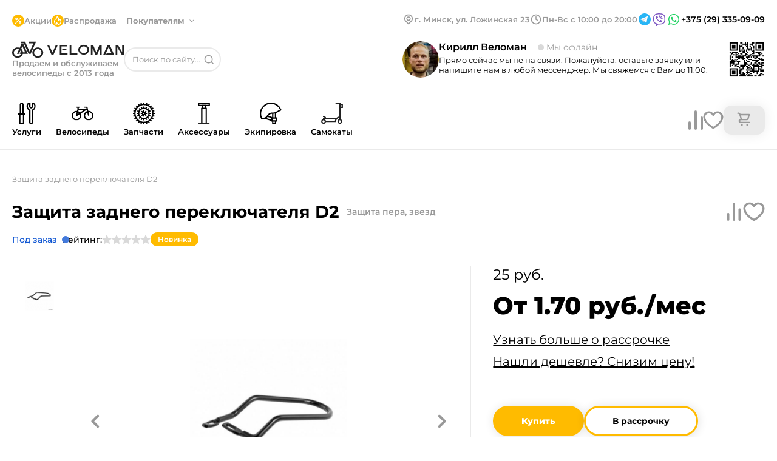

--- FILE ---
content_type: text/html;charset=utf-8
request_url: https://veloman.by/product/brat-d2
body_size: 37133
content:
<!DOCTYPE html><html  lang="ru"><head><meta charset="utf-8">
<meta name="viewport" content="width=device-width, initial-scale=1.0">
<title>Защита заднего переключателя D2 купить в Минске с доставкой</title>
<meta name="author" content="Veloman">
<meta name="robots" content="index, follow">
<meta name="yandex-verification" content="575df8a6ebbbceae">
<link rel="icon" type="image/x-icon" href="/favicon.png">
<link rel="canonical" href="https://veloman.by/product/brat-d2">
<meta name="description" content="Купить Защита заднего переключателя D2 в Минске. Быстрая доставка по Минску и Беларуси. Рассрочка Халва, Черепаха, Fun, Карта покупка. Звоните: +375(29)335-09-09">
<style>*{border:none;margin:0;padding:0;-webkit-tap-highlight-color:transparent}*,:after,:before{box-sizing:border-box}a,a:link,a:visited{color:inherit}a,a:hover,a:link,a:visited{text-decoration:none}iframe{border:0}aside,footer,header,main,nav,section{display:block}h1,h2,h3,h4,h5,h6,p{font-size:inherit;font-weight:inherit}ul,ul li{list-style:none}img{vertical-align:top}img,svg{height:auto;max-width:100%}img{display:block}address{font-style:normal}button,input,select,textarea{background-color:transparent;color:inherit;font-family:inherit;font-size:inherit}input::-ms-clear{display:none}button,input[type=submit]{background-color:transparent;background:none;box-shadow:none;cursor:pointer;display:inline-block}button:active,button:focus,input:active,input:focus,textarea:active,textarea:focus{outline:none}button::-moz-focus-inner{border:0;padding:0}label{cursor:pointer}legend{display:block}body{min-height:100vh;scroll-behavior:smooth;text-rendering:optimizeSpeed}button,input,select,textarea{font:inherit}</style>
<style>body{background-color:#fff;color:#000;font-family:Montserrat,sans-serif;font-size:16px;font-style:normal;font-weight:400;line-height:normal}.container{margin-left:auto;margin-right:auto;max-width:1400px;padding:0 20px}body::-webkit-scrollbar{height:4px;width:4px}body::-webkit-scrollbar-thumb{background-color:#fb0;border-radius:10px}.star{height:16px;width:16px}.arrow{height:100%;width:100%}svg{transition:.2s ease-out}input{color:#000!important}</style>
<style>@font-face{font-display:swap;font-family:Montserrat;font-style:normal;font-weight:400;src:url(/_nuxt/Montserrat-400-1.CO5hGrJv.woff2) format("woff2");unicode-range:u+0460-052f,u+1c80-1c8a,u+20b4,u+2de0-2dff,u+a640-a69f,u+fe2e-fe2f}@font-face{font-display:swap;font-family:Montserrat;font-style:normal;font-weight:400;src:url(/_nuxt/Montserrat-400-2.EAA9jha_.woff2) format("woff2");unicode-range:u+0301,u+0400-045f,u+0490-0491,u+04b0-04b1,u+2116}@font-face{font-display:swap;font-family:Montserrat;font-style:normal;font-weight:400;src:url(/_nuxt/Montserrat-400-3.k7S-YeeD.woff2) format("woff2");unicode-range:u+0102-0103,u+0110-0111,u+0128-0129,u+0168-0169,u+01a0-01a1,u+01af-01b0,u+0300-0301,u+0303-0304,u+0308-0309,u+0323,u+0329,u+1ea0-1ef9,u+20ab}@font-face{font-display:swap;font-family:Montserrat;font-style:normal;font-weight:400;src:url(/_nuxt/Montserrat-400-4.BsZE-iaG.woff2) format("woff2");unicode-range:u+0100-02ba,u+02bd-02c5,u+02c7-02cc,u+02ce-02d7,u+02dd-02ff,u+0304,u+0308,u+0329,u+1d00-1dbf,u+1e00-1e9f,u+1ef2-1eff,u+2020,u+20a0-20ab,u+20ad-20c0,u+2113,u+2c60-2c7f,u+a720-a7ff}@font-face{font-display:swap;font-family:Montserrat;font-style:normal;font-weight:400;src:url(/_nuxt/Montserrat-400-5.l_AIctKy.woff2) format("woff2");unicode-range:u+00??,u+0131,u+0152-0153,u+02bb-02bc,u+02c6,u+02da,u+02dc,u+0304,u+0308,u+0329,u+2000-206f,u+20ac,u+2122,u+2191,u+2193,u+2212,u+2215,u+feff,u+fffd}@font-face{font-display:swap;font-family:Montserrat;font-style:normal;font-weight:500;src:url(/_nuxt/Montserrat-400-1.CO5hGrJv.woff2) format("woff2");unicode-range:u+0460-052f,u+1c80-1c8a,u+20b4,u+2de0-2dff,u+a640-a69f,u+fe2e-fe2f}@font-face{font-display:swap;font-family:Montserrat;font-style:normal;font-weight:500;src:url(/_nuxt/Montserrat-400-2.EAA9jha_.woff2) format("woff2");unicode-range:u+0301,u+0400-045f,u+0490-0491,u+04b0-04b1,u+2116}@font-face{font-display:swap;font-family:Montserrat;font-style:normal;font-weight:500;src:url(/_nuxt/Montserrat-400-3.k7S-YeeD.woff2) format("woff2");unicode-range:u+0102-0103,u+0110-0111,u+0128-0129,u+0168-0169,u+01a0-01a1,u+01af-01b0,u+0300-0301,u+0303-0304,u+0308-0309,u+0323,u+0329,u+1ea0-1ef9,u+20ab}@font-face{font-display:swap;font-family:Montserrat;font-style:normal;font-weight:500;src:url(/_nuxt/Montserrat-400-4.BsZE-iaG.woff2) format("woff2");unicode-range:u+0100-02ba,u+02bd-02c5,u+02c7-02cc,u+02ce-02d7,u+02dd-02ff,u+0304,u+0308,u+0329,u+1d00-1dbf,u+1e00-1e9f,u+1ef2-1eff,u+2020,u+20a0-20ab,u+20ad-20c0,u+2113,u+2c60-2c7f,u+a720-a7ff}@font-face{font-display:swap;font-family:Montserrat;font-style:normal;font-weight:500;src:url(/_nuxt/Montserrat-400-5.l_AIctKy.woff2) format("woff2");unicode-range:u+00??,u+0131,u+0152-0153,u+02bb-02bc,u+02c6,u+02da,u+02dc,u+0304,u+0308,u+0329,u+2000-206f,u+20ac,u+2122,u+2191,u+2193,u+2212,u+2215,u+feff,u+fffd}@font-face{font-display:swap;font-family:Montserrat;font-style:normal;font-weight:600;src:url(/_nuxt/Montserrat-400-1.CO5hGrJv.woff2) format("woff2");unicode-range:u+0460-052f,u+1c80-1c8a,u+20b4,u+2de0-2dff,u+a640-a69f,u+fe2e-fe2f}@font-face{font-display:swap;font-family:Montserrat;font-style:normal;font-weight:600;src:url(/_nuxt/Montserrat-400-2.EAA9jha_.woff2) format("woff2");unicode-range:u+0301,u+0400-045f,u+0490-0491,u+04b0-04b1,u+2116}@font-face{font-display:swap;font-family:Montserrat;font-style:normal;font-weight:600;src:url(/_nuxt/Montserrat-400-3.k7S-YeeD.woff2) format("woff2");unicode-range:u+0102-0103,u+0110-0111,u+0128-0129,u+0168-0169,u+01a0-01a1,u+01af-01b0,u+0300-0301,u+0303-0304,u+0308-0309,u+0323,u+0329,u+1ea0-1ef9,u+20ab}@font-face{font-display:swap;font-family:Montserrat;font-style:normal;font-weight:600;src:url(/_nuxt/Montserrat-400-4.BsZE-iaG.woff2) format("woff2");unicode-range:u+0100-02ba,u+02bd-02c5,u+02c7-02cc,u+02ce-02d7,u+02dd-02ff,u+0304,u+0308,u+0329,u+1d00-1dbf,u+1e00-1e9f,u+1ef2-1eff,u+2020,u+20a0-20ab,u+20ad-20c0,u+2113,u+2c60-2c7f,u+a720-a7ff}@font-face{font-display:swap;font-family:Montserrat;font-style:normal;font-weight:600;src:url(/_nuxt/Montserrat-400-5.l_AIctKy.woff2) format("woff2");unicode-range:u+00??,u+0131,u+0152-0153,u+02bb-02bc,u+02c6,u+02da,u+02dc,u+0304,u+0308,u+0329,u+2000-206f,u+20ac,u+2122,u+2191,u+2193,u+2212,u+2215,u+feff,u+fffd}@font-face{font-display:swap;font-family:Montserrat;font-style:normal;font-weight:700;src:url(/_nuxt/Montserrat-400-1.CO5hGrJv.woff2) format("woff2");unicode-range:u+0460-052f,u+1c80-1c8a,u+20b4,u+2de0-2dff,u+a640-a69f,u+fe2e-fe2f}@font-face{font-display:swap;font-family:Montserrat;font-style:normal;font-weight:700;src:url(/_nuxt/Montserrat-400-2.EAA9jha_.woff2) format("woff2");unicode-range:u+0301,u+0400-045f,u+0490-0491,u+04b0-04b1,u+2116}@font-face{font-display:swap;font-family:Montserrat;font-style:normal;font-weight:700;src:url(/_nuxt/Montserrat-400-3.k7S-YeeD.woff2) format("woff2");unicode-range:u+0102-0103,u+0110-0111,u+0128-0129,u+0168-0169,u+01a0-01a1,u+01af-01b0,u+0300-0301,u+0303-0304,u+0308-0309,u+0323,u+0329,u+1ea0-1ef9,u+20ab}@font-face{font-display:swap;font-family:Montserrat;font-style:normal;font-weight:700;src:url(/_nuxt/Montserrat-400-4.BsZE-iaG.woff2) format("woff2");unicode-range:u+0100-02ba,u+02bd-02c5,u+02c7-02cc,u+02ce-02d7,u+02dd-02ff,u+0304,u+0308,u+0329,u+1d00-1dbf,u+1e00-1e9f,u+1ef2-1eff,u+2020,u+20a0-20ab,u+20ad-20c0,u+2113,u+2c60-2c7f,u+a720-a7ff}@font-face{font-display:swap;font-family:Montserrat;font-style:normal;font-weight:700;src:url(/_nuxt/Montserrat-400-5.l_AIctKy.woff2) format("woff2");unicode-range:u+00??,u+0131,u+0152-0153,u+02bb-02bc,u+02c6,u+02da,u+02dc,u+0304,u+0308,u+0329,u+2000-206f,u+20ac,u+2122,u+2191,u+2193,u+2212,u+2215,u+feff,u+fffd}@font-face{font-display:swap;font-family:Montserrat;font-style:normal;font-weight:800;src:url(/_nuxt/Montserrat-400-1.CO5hGrJv.woff2) format("woff2");unicode-range:u+0460-052f,u+1c80-1c8a,u+20b4,u+2de0-2dff,u+a640-a69f,u+fe2e-fe2f}@font-face{font-display:swap;font-family:Montserrat;font-style:normal;font-weight:800;src:url(/_nuxt/Montserrat-400-2.EAA9jha_.woff2) format("woff2");unicode-range:u+0301,u+0400-045f,u+0490-0491,u+04b0-04b1,u+2116}@font-face{font-display:swap;font-family:Montserrat;font-style:normal;font-weight:800;src:url(/_nuxt/Montserrat-400-3.k7S-YeeD.woff2) format("woff2");unicode-range:u+0102-0103,u+0110-0111,u+0128-0129,u+0168-0169,u+01a0-01a1,u+01af-01b0,u+0300-0301,u+0303-0304,u+0308-0309,u+0323,u+0329,u+1ea0-1ef9,u+20ab}@font-face{font-display:swap;font-family:Montserrat;font-style:normal;font-weight:800;src:url(/_nuxt/Montserrat-400-4.BsZE-iaG.woff2) format("woff2");unicode-range:u+0100-02ba,u+02bd-02c5,u+02c7-02cc,u+02ce-02d7,u+02dd-02ff,u+0304,u+0308,u+0329,u+1d00-1dbf,u+1e00-1e9f,u+1ef2-1eff,u+2020,u+20a0-20ab,u+20ad-20c0,u+2113,u+2c60-2c7f,u+a720-a7ff}@font-face{font-display:swap;font-family:Montserrat;font-style:normal;font-weight:800;src:url(/_nuxt/Montserrat-400-5.l_AIctKy.woff2) format("woff2");unicode-range:u+00??,u+0131,u+0152-0153,u+02bb-02bc,u+02c6,u+02da,u+02dc,u+0304,u+0308,u+0329,u+2000-206f,u+20ac,u+2122,u+2191,u+2193,u+2212,u+2215,u+feff,u+fffd}</style>
<style>.mobile[data-v-360d59c3]{padding-top:108px}</style>
<style>.search_active[data-v-74f5c3a4]{color:#fb0!important}.status-message[data-v-74f5c3a4]{font-size:13px;font-weight:400}.overlay-menu[data-v-74f5c3a4]{background:#fff;border-radius:20px;box-shadow:2px 4px 8px 0 rgba(0,0,0,.08);left:0;min-width:500px;padding:12px 24px 24px;position:absolute;top:7.5px;z-index:6}.overlay-menu .cards[data-v-74f5c3a4]{display:flex;flex-direction:column;gap:16px;max-height:428px;overflow-y:auto}.overlay-menu .cards[data-v-74f5c3a4]::-webkit-scrollbar{background-color:#fff;height:4px;width:4px}.overlay-menu .cards[data-v-74f5c3a4]::-webkit-scrollbar-thumb{background-color:#fb0;border-radius:10px}.overlay-menu .cards[data-v-74f5c3a4]{background-color:#fff}.overlay-menu .cards .card[data-v-74f5c3a4]{display:flex;gap:12px}.overlay-menu .cards .card .link[data-v-74f5c3a4]{flex-shrink:0}.overlay-menu .cards .card img[data-v-74f5c3a4]{border-radius:8px;flex-shrink:0;height:72px;width:72px}.overlay-menu .cards .card__content[data-v-74f5c3a4]{display:flex;flex-direction:column;padding:4px 0}.overlay-menu .cards .card__subtitle[data-v-74f5c3a4]{color:#999;font-size:13px;font-weight:400;margin-bottom:4px}.overlay-menu .cards .card__title[data-v-74f5c3a4]{color:#000;font-size:13px;font-weight:600}.overlay-menu .cards .card__price[data-v-74f5c3a4]{color:#999;font-size:14px;font-weight:400;margin-top:auto}.overlay-menu .tags[data-v-74f5c3a4]{align-items:center;display:flex;flex-wrap:wrap;gap:8px 16px;margin-bottom:24px}.overlay-menu .tags div[data-v-74f5c3a4]{align-items:center;border-radius:28px;box-shadow:0 0 20px 0 rgba(0,0,0,.08);color:#999;display:flex;font-size:13px;font-weight:700;height:40px;justify-content:center;padding:12px 18px;white-space:nowrap}.overlay-menu_hidden[data-v-74f5c3a4]{border-radius:0;box-shadow:none;min-width:0;padding:0;position:relative;top:0}.overlay__result[data-v-74f5c3a4]{color:#999;font-size:13px;font-weight:400;position:absolute;right:24px;text-align:right;top:17px}.overlay__input[data-v-74f5c3a4]{border-bottom:1px solid #eaeaea;font-size:13px;font-weight:400;margin-bottom:16px;margin-top:4.5px;padding-bottom:10px;padding-left:2px;padding-right:140px;width:100%}.overlay__input[data-v-74f5c3a4]::-moz-placeholder{color:#999;font-size:13px;font-weight:400}.overlay__input[data-v-74f5c3a4]::placeholder{color:#999;font-size:13px;font-weight:400}.header[data-v-74f5c3a4]{border-bottom:1px solid #eaeaea;padding:20px 0}.header__img[data-v-74f5c3a4]{background:#fb0;border-radius:50%;height:20px;padding:2px;width:20px}.header__menu[data-v-74f5c3a4]{display:flex;flex-wrap:wrap;gap:20px 40px;justify-content:space-between}.header__menu-left[data-v-74f5c3a4]{margin-top:4px}.header__menu-middle[data-v-74f5c3a4]{align-items:center;display:flex;flex-wrap:wrap;gap:16px;margin-bottom:24px;position:relative;width:-moz-fit-content;width:fit-content}.header__menu-middle .dropdown-open[data-v-74f5c3a4]{left:0;top:0}.header__menu-right .menu[data-v-74f5c3a4]{background-color:#999;height:200px;position:absolute;right:0;top:100px;width:200px;z-index:4}.header__menu-right-flex[data-v-74f5c3a4]{align-items:center;display:flex;gap:32px;margin-bottom:24px}.header__menu-right .qr[data-v-74f5c3a4]{height:60px;width:60px}.header__menu-right .contact-info[data-v-74f5c3a4]{position:relative}.header__menu-right .contact-info__phone[data-v-74f5c3a4]{cursor:pointer;font-size:14px;font-weight:600;position:relative}.header__menu-right .contact-info__schedule[data-v-74f5c3a4]{color:#999;font-size:13px;font-weight:600;margin-bottom:4px}.social-links[data-v-74f5c3a4]{align-items:center;display:flex;gap:8px;justify-content:center}.social-links__item[data-v-74f5c3a4]{display:block;height:24px;width:24px}.menu__submenu[data-v-74f5c3a4]{background-color:#fff;border-radius:8px;box-shadow:0 0 20px 0 rgba(0,0,0,.08);color:#999;display:none;font-size:13px;font-weight:600;gap:40px;left:-16px;padding:16px;position:absolute;top:-16px;z-index:7}.menu__submenu-arrow[data-v-74f5c3a4]{-webkit-user-select:none;-moz-user-select:none;user-select:none}.menu__submenu-arrow[data-v-74f5c3a4]:after{background-image:url(/header-arrow-gray.svg);background-repeat:no-repeat;content:"";display:block;height:7px;position:absolute;right:-20px;top:5px;transform:rotateX(180deg);width:12px}.menu__submenu-left[data-v-74f5c3a4]{display:flex;flex-direction:column;gap:12px}.menu__submenu-title[data-v-74f5c3a4]{color:#fb0;font-size:13px;font-weight:700;margin-bottom:12px;position:relative}.menu__submenu-link[data-v-74f5c3a4],.menu__submenu-title[data-v-74f5c3a4]{display:block;white-space:nowrap;width:-moz-fit-content;width:fit-content}.menu__submenu-link[data-v-74f5c3a4]{color:#999;font-size:14px;font-weight:500;margin-bottom:8px;transition:.2s ease-out}@media (hover:hover){.menu__submenu-link[data-v-74f5c3a4]:hover{color:#000}}.menu__submenu-link[data-v-74f5c3a4]:last-child{margin-bottom:4px}.menu__link[data-v-74f5c3a4]{color:#999;font-size:13px;font-weight:600}.menu__link-dropdown[data-v-74f5c3a4]{cursor:pointer;font-weight:700;margin-right:24px;position:relative;transition:.2s ease-out;-webkit-user-select:none;-moz-user-select:none;user-select:none}@media (hover:hover){.menu__link-dropdown:hover .menu__submenu[data-v-74f5c3a4]{cursor:auto;display:flex}}.menu__link-dropdown[data-v-74f5c3a4]:after{background-image:url(/header-arrow-gray.svg);background-repeat:no-repeat;content:"";display:block;height:7px;position:absolute;right:-20px;top:6px;width:12px}.menu__link-dropdown.dropdown-open[data-v-74f5c3a4]:after{top:5px;transform:rotateX(180deg)}.menu__item[data-v-74f5c3a4]{align-items:center;display:flex;gap:4px}.menu__item div[data-v-74f5c3a4]{background-color:#d9d9d9;border-radius:50%;height:16px;width:16px}.logo[data-v-74f5c3a4]{display:flex;flex-direction:column;gap:4px}.logo__link[data-v-74f5c3a4]{width:-moz-fit-content;width:fit-content}.logo__img[data-v-74f5c3a4]{height:28px;width:184px}.logo__address[data-v-74f5c3a4]{color:#999;font-size:13px;font-weight:600}.search[data-v-74f5c3a4]{align-items:center;display:flex;gap:8px;position:relative;width:280px}@media screen and (max-width:1320px){.search[data-v-74f5c3a4]{width:160px}}.search__input[data-v-74f5c3a4]{border:2px solid #eaeaea;border-radius:60px;font-size:13px;font-weight:400;height:40px;padding:12px 32px 12px 24px;position:relative;width:280px}@media screen and (max-width:1320px){.search__input[data-v-74f5c3a4]{padding:12px;width:160px}}.search__input[data-v-74f5c3a4]::-moz-placeholder{color:#999}.search__input[data-v-74f5c3a4]::placeholder{color:#999}.search__button[data-v-74f5c3a4]{height:24px;padding:4px;position:absolute;right:8px;top:50%;transform:translateY(-50%);width:24px}</style>
<style>input[data-v-bf42f03a]{border:1px solid #999;border-radius:20px;color:#999;font-size:14px;font-weight:400;height:40px;margin-bottom:8px;margin-top:12px;padding:12px 20px;width:100%}input[data-v-bf42f03a]::-moz-placeholder{color:#999;font-size:14px;font-weight:400}input[data-v-bf42f03a]::placeholder{color:#999;font-size:14px;font-weight:400}.assistant[data-v-bf42f03a]{align-items:center;display:flex;gap:44px;margin-bottom:20px}.assistant-simplified[data-v-bf42f03a]{gap:20px;justify-content:space-between;margin-bottom:0}.assistant__photo[data-v-bf42f03a]{border-radius:50%;height:60px;width:60px}.assistant__info[data-v-bf42f03a]{margin-top:4px}.assistant__info-simplified[data-v-bf42f03a]{margin-top:0}.assistant__info-flex[data-v-bf42f03a]{display:flex;gap:20px}.assistant__name[data-v-bf42f03a]{font-size:16px;font-weight:600;margin-bottom:4px}.assistant__status[data-v-bf42f03a]{color:#999;font-size:14px;font-weight:400;margin-left:14px;position:relative}.assistant__status-simplified[data-v-bf42f03a]{margin-left:28px}.assistant__status[data-v-bf42f03a]:before{background-color:#c2ff14;border-radius:50%;content:"";display:block;height:10px;left:-14px;margin-right:4px;position:absolute;top:50%;transform:translateY(-50%);width:10px}.assistant__status.nighttime[data-v-bf42f03a]:before{background-color:#d9d9d9}.assistant__content[data-v-bf42f03a]{display:flex;flex-wrap:nowrap;gap:16px}.assistant__contacts[data-v-bf42f03a]{align-items:center;display:flex;gap:12px}.assistant__phone[data-v-bf42f03a]{font-size:14px;font-weight:600;margin-right:12px}.assistant__qr[data-v-bf42f03a]{height:60px;width:60px}.assistant__text[data-v-bf42f03a]{font-size:14px;font-weight:400;margin-bottom:16px}.assistant__text-simplified[data-v-bf42f03a]{font-size:13px;font-weight:400;margin-bottom:0}.assistant__icon[data-v-bf42f03a]{height:40px;width:40px}</style>
<style>@charset "UTF-8";.header-nav[data-v-001ba641]{background:#fff;border-bottom:1px solid #eaeaea;height:98px;position:relative}.header-nav-sticky[data-v-001ba641]{position:sticky;top:0;z-index:3}.header-nav-shadow[data-v-001ba641]:after{background-color:rgba(0,0,0,.4);content:"";height:100%;height:calc(100vh + 600px);left:0;position:absolute;right:0;z-index:4}.product-card[data-v-001ba641]{background-color:#fff;border:1px solid #eaeaea;border-bottom-left-radius:20px;border-right:none;cursor:auto;display:none;padding-bottom:28px;position:absolute;right:-20px;top:72px;width:510px;z-index:4}.product-card__amount-container[data-v-001ba641]{align-items:center;display:flex;gap:12px}.product-card__summary[data-v-001ba641]{align-items:center;border-bottom:1px solid #eaeaea;display:flex;gap:40px;justify-content:space-between;padding:24px 20px 24px 28px}.product-card__summary p[data-v-001ba641]{font-size:24px;font-weight:400}.product-card__summary span[data-v-001ba641]{color:#999;font-size:14px;font-weight:400;margin-right:12px}.product-card__offer[data-v-001ba641]{align-items:center;border-bottom:1px solid #eaeaea;display:flex;gap:40px;justify-content:space-between;padding:24px 20px 24px 28px}.product-card__offer-text[data-v-001ba641]{font-size:13px;font-weight:400;padding-left:28px;position:relative}.product-card__offer-text[data-v-001ba641]:before{content:"🔥";font-size:24px;left:-4px;position:absolute;top:50%;transform:translateY(-55%)}.product-card__items[data-v-001ba641]{display:flex;flex-direction:column;gap:20px;max-height:254px;overflow-y:auto;padding:32px 20px 0 28px}.product-card__items[data-v-001ba641]::-webkit-scrollbar{background-color:#fff;height:4px;width:4px}.product-card__items[data-v-001ba641]::-webkit-scrollbar-thumb{background-color:#fb0;border-radius:10px}.product-card__items[data-v-001ba641]{background-color:#fff}.product-card__item[data-v-001ba641]{display:flex;gap:16px}.product-card__image[data-v-001ba641]{height:90px;width:90px}.product-card__description[data-v-001ba641]{display:flex;gap:60px;height:-moz-fit-content;height:fit-content;justify-content:space-between;margin-top:8px;width:100%}.product-card__description-left[data-v-001ba641]{display:flex;flex-direction:column;gap:4px}.product-card__description-right[data-v-001ba641]{display:flex;flex-direction:column;gap:8px;justify-content:flex-end}.product-card__title[data-v-001ba641]{display:-webkit-box;font-size:14px;font-weight:600;-webkit-line-clamp:2;-webkit-box-orient:vertical;margin-bottom:8px;overflow:hidden;text-overflow:ellipsis}.product-card__subtitle[data-v-001ba641]{color:#999;font-size:13px;font-weight:400}.product-card__price[data-v-001ba641]{font-size:20px;font-weight:400;white-space:nowrap}.product-card__original-price[data-v-001ba641]{color:#999;font-size:13px;font-weight:400;text-decoration:line-through;white-space:nowrap}.product-card__discount[data-v-001ba641]{gap:12px}.nav[data-v-001ba641],.product-card__discount[data-v-001ba641]{align-items:center;display:flex}.nav[data-v-001ba641]{justify-content:space-between}.menu[data-v-001ba641]{background-color:#fff;border-top:1px solid #eaeaea;display:none;left:0;margin-left:auto;margin-right:auto;padding-bottom:8px;padding-top:8px;position:absolute;right:0;top:97px;z-index:5}.menu[data-v-001ba641],.menu__inner[data-v-001ba641]{max-width:1360px;width:100%}.menu__inner[data-v-001ba641]{display:flex;margin:0 auto;max-height:480px}.menu__left[data-v-001ba641]{border-right:1px solid #eaeaea;max-width:300px;overflow-y:auto;width:100%}.menu__left[data-v-001ba641]::-webkit-scrollbar{background-color:#fff;height:4px;width:4px}.menu__left[data-v-001ba641]::-webkit-scrollbar-thumb{background-color:#fb0;border-radius:10px}.menu__left[data-v-001ba641]{background-color:#fff}.menu__left-item[data-v-001ba641]{align-items:center;cursor:pointer;display:flex;gap:14px;height:40px;padding:0 12px;position:relative;transition:.2s ease-out}@media (hover:hover){.menu__left-item[data-v-001ba641]:hover{background-color:#f0f0f0}}.menu__left-item[data-v-001ba641]:after{background-image:url(/nav-arrow.svg);background-repeat:no-repeat;content:"";display:block;height:8px;position:absolute;right:16px;top:50%;transform:translateY(-50%);transition:.2s ease-out;width:5px}.menu__left-item.no-arrow[data-v-001ba641]:after{background-image:none;content:none}.menu__middle[data-v-001ba641]{border-right:1px solid #eaeaea;color:#999;display:flex;flex-direction:column;font-size:14px;font-weight:500;gap:16px;max-width:265px;overflow-y:auto;padding:12px 20px;width:100%}.menu__middle-item[data-v-001ba641]{padding:0 16px;position:relative;transition:.2s ease-out}@media (hover:hover){.menu__middle-item[data-v-001ba641]:hover:before{opacity:0;transition:.2s ease-out;visibility:hidden}}.menu__middle-item[data-v-001ba641]:before{background-color:#fb0;border-radius:50%;content:"";display:block;height:6px;left:-4px;opacity:1;position:absolute;top:5px;transition:.2s ease-out;width:6px}.menu__middle[data-v-001ba641]::-webkit-scrollbar{background-color:#fff;height:4px;width:4px}.menu__middle[data-v-001ba641]::-webkit-scrollbar-thumb{background-color:#fb0;border-radius:10px}.menu__middle[data-v-001ba641]{background-color:#fff}.menu__right[data-v-001ba641]{overflow-y:hidden;padding:0 20px;width:100%}.menu__right-brands[data-v-001ba641]{border-bottom:1px solid #eaeaea;display:grid;flex-wrap:wrap;gap:12px 20px;grid-template-columns:repeat(6,1fr);margin-bottom:20px;padding-bottom:20px;padding-top:14px}.menu__right-brands_empty[data-v-001ba641]{border-bottom:none;margin-bottom:13px;padding:0}.menu__right-item[data-v-001ba641]{align-items:center;border-radius:8px;color:#a9a9a9;display:flex;font-size:14px;font-weight:500;height:16px;transition:.2s ease-out;width:-moz-fit-content;width:fit-content}@media (hover:hover){.menu__right-item[data-v-001ba641]:hover{color:#000}}.menu__right-picture[data-v-001ba641]{height:100%;max-width:100%;-o-object-fit:cover;object-fit:cover}.menu__right-picture img[data-v-001ba641]{border-radius:20px;height:100%}.menu__title[data-v-001ba641]{font-size:14px;font-weight:500}.menu__icon[data-v-001ba641]{flex-shrink:0;height:25px;width:25px}.active-category[data-v-001ba641]{background-color:#f0f0f0}.relative[data-v-001ba641]{position:relative}.cart[data-v-001ba641]{align-items:center;display:flex;flex-shrink:0;gap:20px;padding-left:40px}@media screen and (max-width:1340px){.cart[data-v-001ba641]{padding-left:20px}}.cart .compare-svg[data-v-001ba641]{transition:.2s ease-out}@media (hover:hover){.cart .compare-svg[data-v-001ba641]:hover{fill:#fb0;stroke:none}}.cart .cart-svg[data-v-001ba641]{cursor:pointer;flex-shrink:0;transition:.2s ease-out}@media (hover:hover){.cart .cart-svg[data-v-001ba641]:hover{fill:#fb0;stroke:none}}.cart .favourite-svg[data-v-001ba641]{transition:.2s ease-out}@media (hover:hover){.cart .favourite-svg[data-v-001ba641]:hover{fill:#fb0;stroke:#fb0}}.cart svg[data-v-001ba641]{cursor:pointer;flex-shrink:0;transition:.2s ease-out}@media (hover:hover){.cart svg[data-v-001ba641]:hover{fill:#fb0}}.cart svg.active[data-v-001ba641]{fill:#fb0;stroke:#fb0}.cart .compare-svg.active[data-v-001ba641]{fill:#fb0;stroke:none}.cart__logo[data-v-001ba641]{flex-shrink:0;margin-top:24px;padding-bottom:24px;position:relative;transition:.2s ease-out}.cart__logo-container[data-v-001ba641]{background-color:#eaeaea;border-radius:13px;box-shadow:0 0 20px 0 rgba(0,0,0,.08);cursor:pointer;padding:8px 20px;position:relative}@media (hover:hover){.cart__logo:hover .line[data-v-001ba641]{background:var(--yellow,#fb0);border-radius:10px 10px 0 0;bottom:-24px;content:"";display:block;height:6px;left:0;position:absolute;width:100%}.cart__logo:hover .product-card[data-v-001ba641]{display:block}}.cart__selected[data-v-001ba641]{align-items:center;background-color:#fb0;border-radius:50%;color:#fff;display:flex;font-size:13px;font-weight:600;height:24px;justify-content:center;left:50%;position:absolute;top:-18px;transform:translateX(-50%);width:24px}.cart__img[data-v-001ba641]{flex-shrink:0;height:32px;width:32px}.tabs[data-v-001ba641]{border-right:1px solid #eaeaea;display:flex;flex-wrap:wrap;list-style-type:none;margin:0;padding:0 40px 0 0;width:100%}@media screen and (max-width:1340px){.tabs[data-v-001ba641]{padding:0 20px 0 0}}.tabs__item[data-v-001ba641]{align-items:center;cursor:pointer;display:flex;flex-direction:column;font-size:14px;font-weight:600;gap:4px;height:98px;margin-top:0;padding:20px 12px;transition:.2s ease-out}@media screen and (max-width:1340px){.tabs__item[data-v-001ba641]{font-size:13px;margin-top:0}}@media screen and (max-width:1240px){.tabs__item[data-v-001ba641]{font-size:13px;margin-top:0}}.tabs__item[data-v-001ba641]:last-child{padding-right:0}.tabs__item[data-v-001ba641]:first-child{padding-left:0}@media (hover:hover){.tabs__item:hover .menu[data-v-001ba641]{cursor:auto;display:flex}.tabs__item:hover span[data-v-001ba641]{background:var(--yellow,#fb0);border-radius:10px 10px 0 0;bottom:-21px;content:"";display:block;height:6px;left:0;position:absolute;width:100%}}@media screen and (hover:hover) and (max-width:1240px){.tabs__item:hover span[data-v-001ba641]{bottom:-23px}}.tabs__item .circle[data-v-001ba641]{height:36px;margin:0 auto 4px;width:36px}</style>
<style>@media screen and (max-width:768px){.container[data-v-20dd3fb3]{padding:0}.map[data-v-20dd3fb3]{height:300px}}.footer[data-v-20dd3fb3]{box-shadow:0 2px 20px 0 rgba(0,0,0,.1);font-size:13px;padding:52px 0 70px}@media screen and (max-width:768px){.footer[data-v-20dd3fb3]{border-radius:28px 28px 0 0;box-shadow:0 0 20px rgba(0,0,0,.08);padding:20px 0 162px}}.footer__content[data-v-20dd3fb3]{display:flex}@media screen and (max-width:1100px){.footer__content[data-v-20dd3fb3]{flex-wrap:wrap;gap:20px}}@media screen and (max-width:768px){.footer__content[data-v-20dd3fb3]{flex-direction:column;gap:28px}}.footer__left[data-v-20dd3fb3]{border-right:1px solid #eaeaea}@media screen and (max-width:768px){.footer__left[data-v-20dd3fb3]{border-right:none}}.footer__right[data-v-20dd3fb3]{flex-shrink:0}.footer__right-top[data-v-20dd3fb3]{border-bottom:1px solid #eaeaea;padding:0 0 24px 24px}@media screen and (max-width:768px){.footer__right-top[data-v-20dd3fb3]{border-top:1px solid #eaeaea;padding:28px 20px}}.footer__right-bottom[data-v-20dd3fb3]{padding:24px 0 0 24px}@media screen and (max-width:768px){.footer__right-bottom[data-v-20dd3fb3]{padding:28px 20px 0}}.footer__info[data-v-20dd3fb3]{color:#999;font-size:14px;font-weight:600}.footer__title[data-v-20dd3fb3]{font-size:16px;font-weight:600;margin-bottom:16px}.footer__flex-row[data-v-20dd3fb3]{display:flex;gap:24px}.footer__flex-column[data-v-20dd3fb3]{display:flex;flex-direction:column;gap:10px}.footer__assistant[data-v-20dd3fb3]{padding-right:24px}@media screen and (max-width:768px){.footer__assistant[data-v-20dd3fb3]{padding:0 20px}}.footer__subtitle[data-v-20dd3fb3]{font-size:14px;font-weight:400}.footer__middle[data-v-20dd3fb3]{border-right:1px solid #eaeaea;flex-shrink:0;padding:0 24px}@media screen and (max-width:1100px){.footer__middle[data-v-20dd3fb3]{border-right:none;padding:0}}@media screen and (max-width:768px){.footer__middle[data-v-20dd3fb3]{padding:0 20px}}.footer__social[data-v-20dd3fb3]{border-bottom:1px solid #eaeaea;border-top:1px solid #eaeaea;margin-top:20px;padding:24px 24px 24px 0}@media screen and (max-width:768px){.footer__social[data-v-20dd3fb3]{margin-top:28px;padding:28px 20px}}.footer__social-subtitle[data-v-20dd3fb3]{font-size:16px;font-weight:600;margin-bottom:12px}.footer__social-content[data-v-20dd3fb3]{align-items:center;display:flex;gap:12px}@media screen and (max-width:768px){.footer__social-content[data-v-20dd3fb3]{flex-wrap:wrap}}.footer__social-content a[data-v-20dd3fb3]{font-size:14px;font-weight:400}.footer__social-content a[data-v-20dd3fb3]:nth-child(3){margin-right:12px}.footer__social-content a img[data-v-20dd3fb3]{height:40px;width:40px}.footer__tags[data-v-20dd3fb3]{align-items:center;display:flex;flex-wrap:wrap;gap:12px;padding-right:24px;padding-top:16px}@media screen and (max-width:768px){.footer__tags[data-v-20dd3fb3]{display:none}}.footer__tags_mobile[data-v-20dd3fb3]{display:none;padding:0 20px}@media screen and (max-width:768px){.footer__tags_mobile[data-v-20dd3fb3]{display:flex;flex-wrap:wrap;gap:8px}}.footer__tags-item[data-v-20dd3fb3]{align-items:center;border-radius:28px;box-shadow:0 0 20px 0 rgba(0,0,0,.08);color:#999;display:flex;font-size:13px;font-weight:700;height:40px;justify-content:center;padding:12px 18px;white-space:nowrap}</style>
<style>.breadcrumbs__list[data-v-295fab26]{color:#999;display:flex;font-size:13px;font-weight:400;list-style:none;padding-bottom:28px;padding-top:40px}@media screen and (max-width:1100px){.breadcrumbs__list[data-v-295fab26]{padding-bottom:16px;padding-top:24px}}.breadcrumbs__list_catalog[data-v-295fab26]{color:#000;font-size:30px;font-weight:600}@media screen and (max-width:768px){.breadcrumbs__list_catalog[data-v-295fab26]{font-size:20px}}.breadcrumbs__list li span[data-v-295fab26]{margin:0 8px}</style>
<style>input[data-v-2db1db04]::-webkit-inner-spin-button,input[data-v-2db1db04]::-webkit-outer-spin-button{-webkit-appearance:none;margin:0}input[type=number][data-v-2db1db04]{-webkit-appearance:none;appearance:none;-moz-appearance:textfield;margin:0}.message[data-v-2db1db04]{border-bottom:1px solid #eaeaea;color:#999;font-size:14px;font-weight:500;margin-top:8px;padding-bottom:44px}.clock[data-v-2db1db04]{height:24px;left:50%;opacity:1;pointer-events:none;position:absolute;top:50%;transform:translate(-50%,-50%);width:24px;z-index:1}.cards-container[data-v-2db1db04]{display:grid;gap:40px;grid-template-columns:repeat(4,1fr);margin-bottom:100px}.buy-button_active[data-v-2db1db04]{background-color:#fb0;color:#fff;transition:.2s ease-out}@media (hover:hover){.buy-button_active[data-v-2db1db04]:hover{color:#000}}.product__info[data-v-2db1db04]{bottom:16px;gap:6px;left:46px;position:absolute;right:20px;z-index:1}.product__info[data-v-2db1db04],.product__info-item[data-v-2db1db04]{align-items:center;display:flex;flex-wrap:wrap}.product__info-item[data-v-2db1db04]{background-color:#999;border-radius:43px;color:#fff;font-size:12px;font-weight:600;gap:8px;height:24px;padding:4px 12px 4px 24px;position:relative;white-space:nowrap}.product__info-item[data-v-2db1db04]:before{background-color:#fff;border-radius:50%;content:"";height:7px;left:10px;position:absolute;top:50%;transform:translateY(-50%);width:7px}.product__info-button[data-v-2db1db04]{background-color:#fb0;border-radius:43px;color:#fff;font-size:12px;font-weight:700;height:24px;padding:4px 12px;transition:.2s ease-out;white-space:nowrap}@media (hover:hover){.product__info-button[data-v-2db1db04]:hover{text-decoration-line:none}}.features[data-v-2db1db04]{align-items:center;display:grid;gap:28px 48px;grid-template-columns:1fr 1fr}.features .feature[data-v-2db1db04]{align-items:center;display:flex;gap:8px}.features .feature__bg[data-v-2db1db04]{align-items:center;background-color:#fb0;border-radius:50%;display:flex;flex-shrink:0;height:60px;justify-content:center;width:60px}.features .feature__icon[data-v-2db1db04]{flex-shrink:0;height:36px;width:36px}.features .feature__icon_1[data-v-2db1db04]{height:30px;width:30px}.features .feature__icon_2[data-v-2db1db04]{height:32px;width:32px}.features .feature__icon_4[data-v-2db1db04]{height:34px;width:34px}.features .feature__icon_5[data-v-2db1db04]{height:32px;width:32px}.features .feature__icon_6[data-v-2db1db04]{height:30px;width:30px}.features .feature__text[data-v-2db1db04]{font-size:16px;font-weight:600;width:-moz-fit-content;width:fit-content}.features .feature .alert[data-v-2db1db04]{align-self:flex-start;flex-shrink:0;margin-top:8px}.product__heder-info[data-v-2db1db04]{align-items:center;display:flex;gap:20px}.product__tabs[data-v-2db1db04]{margin-top:52px}.additional-items[data-v-2db1db04]{align-items:center;display:flex;gap:16px;justify-content:space-between}.additional-items div[data-v-2db1db04]{align-items:center;border:1px solid #eaeaea;border-radius:24px;display:flex;gap:20px;padding:24px}.additional-items div div[data-v-2db1db04]{background-color:#999;border-radius:50%;display:block;height:80px;min-width:80px;width:80px}.additional-items div p[data-v-2db1db04]{font-size:24px;font-weight:600}.middle-right[data-v-2db1db04]{padding:24px 0 24px 36px}.middle-right .buy-buttons[data-v-2db1db04]{align-items:center;display:flex;flex-wrap:nowrap;gap:20px}@media screen and (max-width:1100px){.middle-right .buy-buttons[data-v-2db1db04]{flex-wrap:wrap}}.right-bottom[data-v-2db1db04]{display:grid;gap:24px;grid-template-columns:1fr 1fr;padding:32px 0 32px 36px}@media screen and (max-width:1100px){.right-bottom[data-v-2db1db04]{display:flex;flex-direction:column;gap:20px}}.right-bottom .alert-flex[data-v-2db1db04]{align-items:center;display:flex;margin-bottom:12px}.right-bottom .alert-flex p[data-v-2db1db04]{margin-bottom:0}.right-bottom p[data-v-2db1db04]{font-size:20px;font-weight:600;margin-bottom:12px}.right-bottom p.input-text[data-v-2db1db04]{color:#999;font-size:14px;font-weight:400;margin-bottom:0;max-width:200px}.right-bottom p.input-text span[data-v-2db1db04]{font-weight:600}.right-bottom .user-height .height-input[data-v-2db1db04]{align-items:center;display:flex;gap:8px;margin-bottom:8px}.right-bottom .user-height input[data-v-2db1db04]{border:1px solid #eaeaea;border-radius:30px;font-size:14px;font-weight:400;max-width:155px;padding:10px 20px}.right-bottom .user-height input[data-v-2db1db04]::-moz-placeholder{color:#999;font-size:14px;font-weight:400}.right-bottom .user-height input[data-v-2db1db04]::placeholder{color:#999;font-size:14px;font-weight:400}.right-bottom .user-height button[data-v-2db1db04]{align-items:center;background-color:#999;border-radius:50%;display:flex;height:40px;justify-content:center;width:40px}.right-bottom .colors[data-v-2db1db04],.right-bottom .diameters[data-v-2db1db04],.right-bottom .sizes[data-v-2db1db04]{align-items:center;display:flex;flex-wrap:wrap;gap:8px}.right-bottom .color[data-v-2db1db04]{background-color:#fb0;border-radius:50%;cursor:pointer;display:block;height:40px;position:relative;transition:.2s ease-out;width:40px}@media (hover:hover){.right-bottom .color[data-v-2db1db04]:hover{box-shadow:inset 0 0 0 3px #fff,0 0 0 1.5px #999!important;transform:scale(1.1)}}.right-bottom .color.active[data-v-2db1db04]{box-shadow:inset 0 0 0 3px #fff,0 0 0 1px #999}.right-bottom .diameter[data-v-2db1db04],.right-bottom .size[data-v-2db1db04]{align-items:center;border:1px solid #eaeaea;border-radius:24px;display:flex;font-size:16px;font-weight:400;justify-content:center;padding:12px;transition:.2s ease-out}@media (hover:hover){.right-bottom .diameter[data-v-2db1db04]:hover,.right-bottom .size[data-v-2db1db04]:hover{border:1px solid #fb0;color:#fb0}}.right-bottom .diameter.active[data-v-2db1db04],.right-bottom .size.active[data-v-2db1db04]{background-color:#eaeaea;border:none;box-shadow:inset 0 0 0 3px #fff,0 0 0 1px #999;transition:.2s ease-out}@media (hover:hover){.right-bottom .diameter.active[data-v-2db1db04]:hover,.right-bottom .size.active[data-v-2db1db04]:hover{box-shadow:inset 0 0 0 3px #fff,0 0 0 1px #fb0;color:#000}}.link[data-v-2db1db04]{cursor:pointer;display:block;font-size:20px;font-weight:400;text-decoration-line:underline;text-decoration-thickness:1px;text-underline-offset:4px;transition:.2s ease-out;width:-moz-fit-content;width:fit-content}.link[data-v-2db1db04]:first-of-type{margin-bottom:12px}@media (hover:hover){.link[data-v-2db1db04]:hover{text-decoration-line:none}}.instalment[data-v-2db1db04]{font-size:40px;font-weight:800;margin-bottom:20px}.prices[data-v-2db1db04]{align-items:center;display:flex;flex-wrap:wrap;gap:16px;margin-bottom:12px}.final-price[data-v-2db1db04],.original-price[data-v-2db1db04]{font-size:24px;font-weight:400}.original-price[data-v-2db1db04]{color:rgba(0,0,0,.26);text-decoration:line-through}.left[data-v-2db1db04],.right[data-v-2db1db04]{border-bottom:1px solid #eaeaea}.left[data-v-2db1db04]{border-right:1px solid #eaeaea;display:flex;flex-direction:column}.middle-left[data-v-2db1db04]{align-items:center;display:flex;flex-direction:row;padding-right:36px}.middle-left_empty[data-v-2db1db04]{border:none;margin-top:auto;padding-bottom:36px}.middle-left .circle[data-v-2db1db04]{border-radius:50%;display:inline-block;height:16px;margin-bottom:-3px;margin-right:4px;width:16px}.middle-left .circle img[data-v-2db1db04]{height:100%;width:100%}.middle-left p[data-v-2db1db04]{color:#999;font-size:14px;font-weight:400}.middle-left .content[data-v-2db1db04]{position:relative;transition:.2s ease-out}.middle-left .content__inner[data-v-2db1db04]{display:none}@media (hover:hover){.middle-left .content:hover .content__inner[data-v-2db1db04]{background-color:#fff;border:0 solid #999;border-radius:30px 8px 8px 8px;box-shadow:0 0 20px 0 rgba(0,0,0,.08);display:block;left:-20px;padding:16px 20px 20px;position:absolute;top:-16px;width:270px;z-index:10}.middle-left .content:hover .content__inner .title[data-v-2db1db04]{border-bottom:none;cursor:auto;display:inline-block;margin-bottom:8px}}.middle-left .title[data-v-2db1db04]{border-bottom:1.4px dashed #000;color:#000;cursor:pointer;font-size:14px;font-weight:600}.middle-left .text[data-v-2db1db04]{color:#909090;font-size:14px;font-weight:500;line-height:140%}.bottom-right[data-v-2db1db04]{border-bottom:none;padding:36px 36px 0}.bottom-left[data-v-2db1db04]{align-items:center;display:flex;flex-direction:row;padding:36px 36px 36px 0}.main-swiper-video[data-v-2db1db04]{aspect-ratio:16/9;width:calc(100% - 60px)}.thumb-video[data-v-2db1db04]{font-size:14px;font-weight:700;position:absolute;top:400px}.thumb-video img[data-v-2db1db04]{height:90px;width:90px}.thumb-video p[data-v-2db1db04]{bottom:4px;font-size:13px;font-weight:700;margin-top:-16px;text-align:center}.swipers[data-v-2db1db04]{position:relative}.main-swiper-relative[data-v-2db1db04]{height:500px;margin-left:144px;margin-right:54px;position:relative}.swiper-button-prev[data-v-2db1db04]{left:-32px}.swiper-button-next[data-v-2db1db04],.swiper-button-prev[data-v-2db1db04]{cursor:pointer;height:50px;position:absolute;top:50%;transform:translateY(-50%);-webkit-user-select:none;-moz-user-select:none;user-select:none;width:50px;z-index:1}.swiper-button-next[data-v-2db1db04]{right:-32px}.main-swiper[data-v-2db1db04]{position:relative}.thumbs-swiper[data-v-2db1db04]{flex-direction:column;height:500px;left:0;margin-top:0;position:absolute;top:0;width:90px}.swiper-container[data-v-2db1db04]{height:100%;width:100%}.thumb-image[data-v-2db1db04]{aspect-ratio:1/1;max-height:100%;max-width:100%;-o-object-fit:contain;object-fit:contain}.swiper-slide[data-v-2db1db04]{align-items:center;cursor:pointer;display:flex;height:500px;justify-content:center}.slide-image[data-v-2db1db04]{aspect-ratio:1/1;max-height:100%;max-width:100%;-o-object-fit:contain;object-fit:contain;width:calc(100% - 60px)}.right-top[data-v-2db1db04]{border-bottom:1px solid #eaeaea;padding-bottom:36px;padding-left:36px}hr[data-v-2db1db04]{background-color:#999;border-radius:1px;height:2px;width:100%}.product__article[data-v-2db1db04]{font-weight:400}.product__article[data-v-2db1db04],.product__type[data-v-2db1db04]{color:#999;flex-shrink:0;font-size:14px}.product__type[data-v-2db1db04]{font-weight:600}.product__content[data-v-2db1db04]{display:grid;grid-template-columns:61% 39%}@media screen and (max-width:1100px){.product__content[data-v-2db1db04]{display:flex;flex-direction:column;gap:20px}.product__content div[data-v-2db1db04]:not(.product__info-item){padding-left:0}}.product__header-info[data-v-2db1db04]{align-items:center;display:flex;gap:32px}.product__rating[data-v-2db1db04]{align-items:center;display:flex;font-size:14px;font-weight:500;gap:8px}.product__available[data-v-2db1db04]{color:#6cc038;font-size:14px;font-weight:500;margin-right:8px;position:relative}.product__available[data-v-2db1db04]:after{animation:blinkingBackground-2db1db04 1s infinite;background-color:currentColor;border-radius:50%;content:"";display:block;height:12px;position:absolute;right:-20px;top:50%;transform:translateY(-50%);width:12px}@keyframes blinkingBackground-2db1db04{0%{background-color:#fff}50%{background-color:currentColor}to{background-color:#fff}}.product__available_red[data-v-2db1db04]{color:#b50200}.product__available_red[data-v-2db1db04]:before{animation:none}.product__available_orange[data-v-2db1db04]{color:#fb0}.product__available_blue[data-v-2db1db04]{color:#0e55d2}.product__new[data-v-2db1db04]{background-color:#fb0;border-radius:14px;color:#fff;font-size:12px;font-weight:600;padding:4px 12px}.product__icons[data-v-2db1db04]{align-items:center;display:flex;flex-shrink:0;gap:20px;margin-left:20px}.product__header[data-v-2db1db04]{margin-bottom:32px}.product__header-inner[data-v-2db1db04]{align-items:center;display:flex;justify-content:space-between;margin-bottom:16px}.product__title[data-v-2db1db04]{font-size:28px;font-weight:700;margin-right:12px}.brand-icon[data-v-2db1db04]{border-radius:12px;box-shadow:1px 1px 16px 0 rgba(0,0,0,.12);height:40px;margin-right:28px;padding:0 12px}.compare-svg[data-v-2db1db04],.favourite-svg[data-v-2db1db04]{align-items:center;cursor:pointer;display:flex;justify-content:center;z-index:2}.favourite-svg[data-v-2db1db04]{height:36px;transition:.2s ease-out;width:36px}@media (hover:hover){.favourite-svg[data-v-2db1db04]:hover{fill:#fb0;stroke:#fb0}}.compare-svg[data-v-2db1db04]{height:30px;transition:.2s ease-out;width:30px}@media (hover:hover){.compare-svg[data-v-2db1db04]:hover{fill:#fb0;stroke:none}}.favourite-svg.active[data-v-2db1db04]{stroke:#fb0}.compare-svg.active[data-v-2db1db04],.favourite-svg.active[data-v-2db1db04]{transition:.2s ease-out;fill:#fb0}.faded[data-v-2db1db04],.faded_color[data-v-2db1db04]{border:none}.faded[data-v-2db1db04]{color:#999;font-size:16px;font-weight:400;opacity:.5;text-align:center;text-decoration:line-through}</style>
<style>.button-orange[data-v-8de9df43],.button-white[data-v-8de9df43],.button-white-orange[data-v-8de9df43]{align-items:center;border-radius:40px;box-shadow:1px 1px 16px 0 rgba(0,0,0,.12);display:flex;font-size:14px;font-weight:700;height:50px;justify-content:center;padding:16px 44px;transition:.2s ease-out;white-space:nowrap;width:-moz-fit-content;width:fit-content}.button-orange[data-v-8de9df43]:disabled,.button-white-orange[data-v-8de9df43]:disabled,.button-white[data-v-8de9df43]:disabled{background-color:#eaeaea;border:3px solid transparent;color:#999}@media (hover:hover){.button-orange[data-v-8de9df43]:disabled:hover,.button-white-orange[data-v-8de9df43]:disabled:hover,.button-white[data-v-8de9df43]:disabled:hover{background-color:#eaeaea;box-shadow:none;color:#999}}@media screen and (max-width:768px){.button-orange[data-v-8de9df43],.button-white[data-v-8de9df43],.button-white-orange[data-v-8de9df43]{box-shadow:none}}.button-orange[data-v-8de9df43]{background-color:#fb0;border:3px solid #fb0;color:#fff;font-weight:800;transition:.2s ease-out}@media screen and (max-width:768px){.button-orange[data-v-8de9df43]{font-size:13px;height:40px;padding:12px 20px;width:100%}}@media (hover:hover){.button-orange[data-v-8de9df43]:hover{background-color:#fff;color:#000}}.button-white-orange[data-v-8de9df43]{background-color:#fff;border:3px solid #fb0;color:#000;transition:.2s ease-out}@media screen and (max-width:768px){.button-white-orange[data-v-8de9df43]{font-size:13px;height:40px;padding:12px 20px;width:100%}}@media (hover:hover){.button-white-orange[data-v-8de9df43]:hover{background-color:#fb0;color:#fff}}.button-white[data-v-8de9df43]{background-color:#fff;border-radius:20px;box-shadow:0 0 20px 0 rgba(0,0,0,.08);color:#999;font-size:13px;height:40px;padding:12px 18px;transition:.2s ease-out}@media (hover:hover){.button-white[data-v-8de9df43]:hover{box-shadow:none}}.close[data-v-8de9df43]{align-items:center;background-color:#fff;border-radius:16px;box-shadow:0 0 20px 0 rgba(0,0,0,.08);color:#999;display:none;height:40px;justify-content:center;padding:0;position:absolute;right:20px;top:20px;transition:.2s ease-out;width:40px;z-index:1}@media screen and (max-width:768px){.close[data-v-8de9df43]{display:flex}}@media (hover:hover){.close[data-v-8de9df43]:hover{box-shadow:none}}</style>
<style>.tabs[data-v-b032cf2c]{border-bottom:1px solid #eaeaea;display:flex;gap:100px;list-style-type:none;padding:0 0 9px}.tabs__inner[data-v-b032cf2c]{margin-top:24px;padding-bottom:12px}.tabs li[data-v-b032cf2c]{border-bottom:3px solid transparent;cursor:pointer;font-size:20px;font-weight:500;position:relative}.tabs li.active[data-v-b032cf2c]:after{background:var(--yellow,#fb0);border-radius:10px 10px 0 0;bottom:-12px;content:"";display:block;height:8px;left:0;position:absolute;width:100%}.product[data-v-b032cf2c]{padding-bottom:28px}.characteristics[data-v-b032cf2c]{padding-bottom:0}.card[data-v-b032cf2c]{background-color:#fff;border-radius:28px;padding:20px;transition:.2s ease-out}.card[data-v-b032cf2c],.card__top[data-v-b032cf2c]{display:flex;gap:16px}.card__mobile[data-v-b032cf2c]{display:none}@media screen and (max-width:768px){.card__mobile[data-v-b032cf2c]{display:flex!important;flex-direction:column;gap:12px}.card[data-v-b032cf2c]{display:none}}.card__info[data-v-b032cf2c]{align-items:center;display:flex;flex-wrap:wrap;gap:36px}@media screen and (max-width:768px){.card__info[data-v-b032cf2c]{display:grid;gap:16px 24px;grid-template-columns:max-content max-content}}.card h4.card__subtitle[data-v-b032cf2c]{color:#999;font-size:14px;font-weight:500;margin-bottom:4px}.card h3.card__title[data-v-b032cf2c]{color:#000;font-size:16px;font-weight:600}.card__hr[data-v-b032cf2c]{border-bottom:1px solid #eaeaea;height:1px;margin-bottom:16px}@media screen and (max-width:768px){.card__hr[data-v-b032cf2c]{display:none}}.card__header[data-v-b032cf2c]{align-items:center;display:flex;gap:12px;margin-bottom:12px}@media screen and (max-width:768px){.card__header[data-v-b032cf2c]{align-items:flex-start;display:flex;flex-direction:column;gap:8px}}@media screen and (min-width:768px){.card[data-v-b032cf2c]{transition:.2s ease-out}}@media screen and (min-width:768px) and (hover:hover){.card[data-v-b032cf2c]:hover{box-shadow:0 0 20px 0 rgba(0,0,0,.08)}}@media screen and (max-width:768px){.card[data-v-b032cf2c]{padding:0}}.card__img[data-v-b032cf2c]{border-radius:20px;height:135px;margin-bottom:16px;-o-object-fit:cover;object-fit:cover;width:135px}@media screen and (max-width:768px){.card__img[data-v-b032cf2c]{height:100px;margin-bottom:0;width:100px}}.card__img-link[data-v-b032cf2c]{flex-shrink:0}.card__title[data-v-b032cf2c]{color:#000;font-size:16px;font-weight:700}@media screen and (max-width:768px){.card__title[data-v-b032cf2c]{font-size:14px}}.card__text[data-v-b032cf2c]{color:#000;font-size:14px;font-weight:400;line-height:140%;margin-bottom:16px}@media screen and (max-width:768px){.card__text[data-v-b032cf2c]{font-size:13px;line-height:normal;margin-bottom:8px}}</style>
<style>.product[data-v-61712fb6]{margin-top:4px}@media screen and (max-width:768px){.product[data-v-61712fb6]{padding-bottom:0}}.product .icon[data-v-61712fb6]{height:20px;position:absolute;top:-2px;width:20px}.product .alert[data-v-61712fb6]{padding-right:8px}.product table[data-v-61712fb6]{border-collapse:collapse;margin-bottom:8px}.product td[data-v-61712fb6]{font-size:14px;font-weight:600;min-width:20px;padding-bottom:14px;position:relative;vertical-align:top}.product__title[data-v-61712fb6]{font-size:16px;font-weight:800;margin-bottom:16px}.product__name[data-v-61712fb6]{flex-shrink:0}.product__name_short[data-v-61712fb6]{padding-right:8px}@media screen and (max-width:768px){.product__name[data-v-61712fb6]{flex-shrink:1}}.product__header[data-v-61712fb6]{align-items:flex-start;color:#999;display:flex;font-size:14px;font-weight:600;padding-right:12px;position:relative;width:300px}@media screen and (max-width:768px){.product__header[data-v-61712fb6]{align-items:flex-start;width:50vw}}.product__header[data-v-61712fb6]:after{content:"...............................................................................................................................................................................................";font-weight:400;overflow:hidden}.product__icon[data-v-61712fb6]{flex-shrink:0;margin-right:6px}</style>
<style>.cart__swiper[data-v-14f454cb]{display:flex;flex-direction:column;margin-left:-12px;max-width:250px}.cart__swiper[data-v-14f454cb] .choices__list--dropdown{height:calc(100% - 108px);top:58px}.cart__swiper .select[data-v-14f454cb]{align-self:center}.swiper-card[data-v-14f454cb]{max-width:250px}.swiper-slide[data-v-14f454cb]{padding:12px}.swiper__pagination[data-v-14f454cb]{align-items:center;align-self:center;display:flex;gap:16px;margin-top:auto}.swiper__pagination button[data-v-14f454cb]{align-items:center;background-color:#fff;border-radius:18px;box-shadow:0 0 20px 0 rgba(0,0,0,.08);cursor:pointer;display:flex;height:36px;padding:12px;transition:.2s ease-out}@media (hover:hover){.swiper__pagination button[data-v-14f454cb]:hover{box-shadow:none}}.swiper__pagination_custom[data-v-14f454cb]{align-items:center;align-self:center;display:flex;gap:4px}.swiper__pagination_custom div[data-v-14f454cb]{background-color:#999;border-radius:50%;height:5px;width:5px}.swiper__pagination_custom div.active[data-v-14f454cb]{background-color:#fb0;height:7px;width:7px}.swiper__button-next[data-v-14f454cb],.swiper__button-prev[data-v-14f454cb]{align-items:center;background-color:#fff;border-radius:18px;box-shadow:0 0 20px 0 rgba(0,0,0,.08);cursor:pointer;display:flex;height:36px;padding:12px;transition:.2s ease-out}@media (hover:hover){.swiper__button-next[data-v-14f454cb]:hover,.swiper__button-prev[data-v-14f454cb]:hover{box-shadow:none}}@media screen and (max-width:768px){.swiper__button-next[data-v-14f454cb],.swiper__button-prev[data-v-14f454cb]{display:none}}.cart__swiper[data-v-14f454cb]{min-width:0;position:relative}.new-product[data-v-14f454cb]{align-items:center;display:flex;gap:40px;padding:16px;position:relative;width:100%}.new-product .button-container[data-v-14f454cb]{padding:40px}.new-product__inner[data-v-14f454cb]{border:1px solid #eaeaea;border-radius:28px;height:calc(100% - 48px);margin-top:8px}.new-product .choose-product[data-v-14f454cb]{height:100%;width:100%}.new-product .choose-product[data-v-14f454cb] .choices{margin:0 auto}.new-product button[data-v-14f454cb]{align-items:center;background:#fff;border-radius:100px;box-shadow:0 0 20px 0 rgba(0,0,0,.08);color:#999;display:flex;font-size:13px;font-weight:700;height:40px;justify-content:center;left:50%;padding:12px 18px;position:absolute;top:40%;transform:translate(-50%,-50%);white-space:nowrap;width:-moz-fit-content;width:fit-content}.new-product .choose-button[data-v-14f454cb]{color:#fb0;font-size:13px;font-weight:700}.swiper-slide[data-v-14f454cb]{padding:16px}.set[data-v-14f454cb]{border-bottom:1px solid #eaeaea;margin-top:40px;padding-bottom:32px}.set .plus[data-v-14f454cb]{position:relative}.set .plus[data-v-14f454cb]:not(:last-child):after{content:"+";font-size:40px;font-weight:500;position:absolute;right:-32px;top:33%;z-index:1}.set__grid[data-v-14f454cb]{display:flex}.set__title[data-v-14f454cb]{font-size:24px;font-weight:700;margin-bottom:32px}.set__left[data-v-14f454cb]{border-right:1px solid #eaeaea;flex-shrink:0;font-size:16px}.set__left-top[data-v-14f454cb]{border-bottom:1px solid #eaeaea;padding-bottom:20px;padding-right:24px}.set__left-middle[data-v-14f454cb]{border-bottom:1px solid #eaeaea;padding:20px 24px 20px 0}.set__left-bottom[data-v-14f454cb]{margin-bottom:32px;padding:20px 24px 0 0}.set__right[data-v-14f454cb]{overflow:hidden;padding-left:24px;width:100%}.set__amount[data-v-14f454cb]{font-weight:700;margin-bottom:16px}.set__amount_gray[data-v-14f454cb]{color:#999;margin-left:12px;text-decoration:line-through}.set__phone[data-v-14f454cb]{font-size:14px;font-weight:700;text-align:center}.set__info-title[data-v-14f454cb]{font-weight:400;margin-bottom:4px}.set__discount[data-v-14f454cb]{color:#b50200;font-weight:700}.set__buttons[data-v-14f454cb]{display:flex;flex-direction:column;gap:8px;margin-bottom:16px}.set__buttons .button-basket[data-v-14f454cb]{align-items:center;background-color:#fff;border:3px solid #fb0;border-radius:40px;box-shadow:1px 1px 16px 0 rgba(0,0,0,.12);display:flex;font-size:14px;font-weight:700;height:50px;justify-content:center;padding:16px 44px;transition:.3s ease-out;transition:.2s ease-out;white-space:nowrap;width:-moz-fit-content;width:fit-content}@media (hover:hover){.set__buttons .button-basket[data-v-14f454cb]:hover{background-color:#fb0;color:#fff}}.set__buttons .button-order[data-v-14f454cb]{align-items:center;background-color:#fb0;border:3px solid #fb0;border-radius:40px;box-shadow:1px 1px 16px 0 rgba(0,0,0,.12);color:#fff;display:flex;font-size:14px;font-weight:800;height:50px;justify-content:center;padding:16px 44px;transition:.3s ease-out;transition:.2s ease-out;width:-moz-fit-content;width:fit-content}@media (hover:hover){.set__buttons .button-order[data-v-14f454cb]:hover{background-color:#fff;color:#000}}</style>
<style>.reviews[data-v-f8455c37]{padding:40px 0}@media screen and (max-width:768px){.reviews[data-v-f8455c37]{padding:24px 0 32px}}.reviews__header[data-v-f8455c37]{align-items:center;display:flex;flex-wrap:wrap;gap:12px;margin-bottom:16px}.reviews__photo[data-v-f8455c37]{background-color:#d9d9d9;border-radius:50%;flex-shrink:0;height:30px;width:30px}.reviews__name[data-v-f8455c37]{font-size:14px;font-weight:500;margin-right:8px}.reviews__date[data-v-f8455c37]{color:#999;font-size:14px;font-weight:600}.reviews__items[data-v-f8455c37]{display:grid;gap:20px 40px;grid-template-columns:repeat(3,1fr);margin-top:20px}@media screen and (max-width:768px){.reviews__items[data-v-f8455c37]{display:flex;flex-direction:column;gap:20px}}.reviews__item[data-v-f8455c37]{border-left:1px solid #eaeaea;padding-left:16px}.reviews__top[data-v-f8455c37]{align-items:center;display:flex;flex-wrap:wrap;gap:12px 24px;margin-bottom:28px}.reviews__top_mobile[data-v-f8455c37]{display:none}@media screen and (max-width:768px){.reviews__top_mobile[data-v-f8455c37]{display:flex;gap:16px}.reviews__top_mobile div[data-v-f8455c37]{align-items:center;display:flex;gap:8px}}.reviews__title[data-v-f8455c37]{font-size:24px;font-weight:700}.reviews__title span[data-v-f8455c37]{color:#999}@media screen and (max-width:768px){.reviews__title[data-v-f8455c37]{font-size:20px}}.reviews__content[data-v-f8455c37]{display:flex;flex-direction:column;gap:12px}.reviews__button_mobile[data-v-f8455c37]{display:none}@media screen and (max-width:768px){.reviews__button_mobile[data-v-f8455c37]{display:block}}.reviews__block[data-v-f8455c37]{color:var(--black,#000);font-size:14px;font-weight:500}.reviews__block span[data-v-f8455c37]{color:#999;font-weight:600;margin-right:8px}.reviews__inner_empty[data-v-f8455c37]{color:#999;font-size:20px;font-weight:700;margin-bottom:12px}.reviews__rating[data-v-f8455c37]{align-items:center;display:flex;gap:8px}@media screen and (max-width:768px){.reviews__rating_mobile[data-v-f8455c37]{display:none}}.reviews__rating-title[data-v-f8455c37]{font-size:14px;font-weight:600}.reviews__rating-title_mobile[data-v-f8455c37]{display:none}@media screen and (max-width:768px){.reviews__rating-title_mobile[data-v-f8455c37]{font-size:20px}}</style>
<style>.cards-container[data-v-83ac983c]{display:grid;gap:40px;grid-template-columns:repeat(4,1fr)}.similar-products[data-v-83ac983c]{border-top:1px solid #eaeaea;margin-bottom:40px}.similar-products__header[data-v-83ac983c]{align-items:center;display:flex;flex-wrap:wrap;gap:12px;margin-bottom:12px;margin-top:40px}.similar-products h3[data-v-83ac983c]{font-size:24px;font-weight:700;margin-right:12px}</style>
<style>.card[data-v-96260140]{border-radius:28px;position:relative;transition:.2s ease-out}.card__static[data-v-96260140]{position:static!important}.card__rental-container[data-v-96260140]{display:flex;flex-direction:column;gap:12px;margin:16px 0 20px}.card__rental-subtitle[data-v-96260140]{color:#999;font-size:14px;font-weight:400}.card__rental-title[data-v-96260140]{color:#000;font-size:16px;font-weight:700}.card__available[data-v-96260140]{color:#6cc038;font-size:13px;font-weight:500;margin-bottom:10px;margin-left:12px;position:relative}.card__available[data-v-96260140]:before{animation:blinkingBackground-96260140 1s infinite;background-color:currentColor;border-radius:50%;content:"";display:block;height:8px;left:-12px;position:absolute;top:50%;transform:translateY(-50%);width:8px}@keyframes blinkingBackground-96260140{0%{background-color:#fff}50%{background-color:currentColor}to{background-color:#fff}}.card__available_red[data-v-96260140]{color:#b50200}.card__available_red[data-v-96260140]:before{animation:none}.card__available_orange[data-v-96260140]{color:#fb0}.card__available_blue[data-v-96260140]{color:#0e55d2}.card__choose[data-v-96260140]{align-items:center;display:flex;gap:12px;justify-content:center;margin:0 auto}.card__inner[data-v-96260140]{background:#fff;border-radius:28px 28px;padding:16px;position:relative;width:100%}@media (hover:hover){.card:hover .card__inner[data-v-96260140]{box-shadow:0 0 20px 0 rgba(0,0,0,.08);left:0;position:absolute;top:0;z-index:2}}.card__buttons[data-v-96260140]{align-items:center;display:flex;gap:8px}.card__buttons .instalment-button[data-v-96260140]{color:#fb0;white-space:nowrap}.card__select[data-v-96260140]{align-items:center;display:flex;flex-wrap:wrap;gap:4px;margin:12px 0 8px;position:relative}.card__features[data-v-96260140]{background-color:#fff;margin-bottom:4px;margin-top:16px;width:100%}.card__list[data-v-96260140]{display:flex;flex-direction:column;gap:4px;margin-left:20px;padding:0}.card__list li[data-v-96260140]{font-size:13px;font-weight:600;list-style-type:disc}.card__list li[data-v-96260140]::marker{color:#fb0;font-size:20px}.card__color[data-v-96260140]{border-radius:50%;cursor:pointer;height:20px;position:relative;transition:.2s ease-out;width:20px}@media (hover:hover){.card__color[data-v-96260140]:hover{border:none!important;box-shadow:inset 0 0 0 1.5px #fff,0 0 0 1px #999!important;transform:scale(1.1)}}.card__img-container[data-v-96260140]{aspect-ratio:1/1;display:block;margin-bottom:8px;position:relative}.card__img[data-v-96260140]{aspect-ratio:1/1;max-width:100%;-o-object-fit:contain;object-fit:contain;width:100%}.card__brand[data-v-96260140]{background-color:#fff;border-radius:8px;bottom:0;box-shadow:1px 1px 16px 0 rgba(0,0,0,.12);height:50px;padding:0 10px;pointer-events:none;position:absolute;right:0;width:70px;z-index:1}.card__labels[data-v-96260140]{align-items:center;display:flex;height:20px;justify-content:space-between}.card__name[data-v-96260140]{display:-webkit-box;-webkit-line-clamp:2;-webkit-box-orient:vertical;font-size:14px;font-weight:600;margin-bottom:10px;overflow:hidden;text-overflow:ellipsis}.card__prices[data-v-96260140]{align-items:center;display:flex;gap:12px;margin-bottom:4px}.card__type[data-v-96260140]{color:#999;font-size:13px;font-weight:500;margin-bottom:4px}.card__icons[data-v-96260140]{align-items:center;cursor:pointer;display:flex;gap:12px;margin-right:4px}.card__icons svg[data-v-96260140]:hover{fill:#fb0}.card-hovered[data-v-96260140]{border-radius:30px;box-shadow:0 0 20px 0 rgba(0,0,0,.08);z-index:3}.card-hovered[data-v-96260140],.img-covers[data-v-96260140]{left:0;position:absolute;top:0}.img-covers[data-v-96260140]{display:flex}.img-covers[data-v-96260140],.img-covers div[data-v-96260140]{height:100%;width:100%}.empty-savings[data-v-96260140]{height:20px}.clock[data-v-96260140]{height:16px;left:50%;opacity:1;pointer-events:none;position:absolute;top:50%;transform:translate(-50%,-50%);width:16px;z-index:1}.services-section[data-v-96260140]{align-items:center;display:flex;gap:12px;justify-content:space-between}@media screen and (max-width:1600px){.services-section[data-v-96260140]{flex-wrap:wrap}.services-section .service[data-v-96260140]{width:100%}}.services-section .service-img[data-v-96260140]{align-items:center;background-color:#eaeaea;border-radius:50px;display:flex;height:60px;justify-content:center;margin-bottom:4px;padding:12px 20px}.services-section .service-img img[data-v-96260140]{height:100%}.services-section p[data-v-96260140]{color:#999;font-size:16px;font-weight:600;text-align:center}.indicators[data-v-96260140]{align-items:center;bottom:-4px;display:flex;flex-wrap:nowrap;gap:6px;position:absolute;width:100%;z-index:4}.indicators div[data-v-96260140]{background-color:#eaeaea;border-radius:2px;height:2px;pointer-events:none;width:100%}.indicators div.active[data-v-96260140]{background-color:#999}.brand-colors[data-v-96260140]{justify-content:space-between;margin-bottom:24px}.brand-colors[data-v-96260140],.colors[data-v-96260140]{align-items:center;display:flex}.colors[data-v-96260140]{gap:12px}.color[data-v-96260140]{border-radius:50%;height:30px;width:30px}.color.active[data-v-96260140]{box-shadow:inset 0 0 0 3px #fff,0 0 0 1px #999}.compare-svg[data-v-96260140],.favourite-svg[data-v-96260140]{align-items:center;cursor:pointer;display:flex;justify-content:center;z-index:2}.favourite-svg[data-v-96260140]{transition:.2s ease-out}@media (hover:hover){.favourite-svg:hover path[data-v-96260140]{fill:#fb0}}.compare-svg[data-v-96260140]{transition:.2s ease-out}@media (hover:hover){.compare-svg:hover rect[data-v-96260140]{fill:#fb0}}.compare-svg.active[data-v-96260140],.favourite-svg.active[data-v-96260140]{fill:#fb0}.right-labels[data-v-96260140]{align-items:center;display:flex;gap:8px;position:absolute;right:24px;top:24px}.discount-label[data-v-96260140]{background:#b50200;border-radius:20px;font-size:13px;font-weight:500;height:20px;padding:4px 8px}.discount-label[data-v-96260140],.new-label[data-v-96260140]{align-items:center;color:#fff;display:flex;justify-content:center}.new-label[data-v-96260140]{background:#fb0;border-radius:40px;font-size:16px;font-weight:600;height:28px;width:100px}.cardLabelsEmpty[data-v-96260140]{justify-content:flex-end}.savings[data-v-96260140]{height:24px;margin-bottom:12px;width:-moz-fit-content;width:fit-content}.discount-section[data-v-96260140]{align-items:center;display:flex;gap:20px;margin-bottom:12px;margin-top:28px}.original-price[data-v-96260140]{color:#999;font-size:14px;font-weight:400;text-decoration:line-through}.final-price[data-v-96260140]{color:#999;font-size:16px;font-weight:500}.instalment[data-v-96260140]{font-size:16px;font-weight:700;margin-bottom:12px}.buy-button[data-v-96260140]{background:#fff;border-radius:40px;box-shadow:0 0 20px 0 rgba(0,0,0,.08);color:#999;font-size:13px;font-weight:700;height:40px;padding:12px 18px;position:relative;text-align:center;transition:.3s ease-out;transition:.2s ease-out;z-index:2}@media (hover:hover){.buy-button[data-v-96260140]:hover{background:#fb0;border-radius:40px;box-shadow:0 0 20px 0 rgba(0,0,0,.08);color:#fff}}.buy-button_active[data-v-96260140]{background-color:#fb0;color:#fff;transition:.2s ease-out}@media (hover:hover){.buy-button_active[data-v-96260140]:hover{color:#000}}.buy-buttons-hovered[data-v-96260140]{align-items:center;display:flex;flex-wrap:nowrap;gap:8px;justify-content:space-between;margin-bottom:24px;margin-top:12px}@media screen and (max-width:1600px){.buy-buttons-hovered[data-v-96260140]{flex-wrap:wrap}}.buy-button-real[data-v-96260140]{background-color:#fb0;border:3px solid #fb0;border-radius:40px;box-shadow:1px 1px 16px 0 rgba(0,0,0,.12);color:#fff;font-size:18px;font-weight:600;padding:16px 24px;text-align:center;transition:.3s ease-out;width:100%}.faded[data-v-96260140],.faded_color[data-v-96260140]{border:none}.faded[data-v-96260140]{color:#999;font-size:16px;font-weight:400;opacity:.5;text-align:center;text-decoration:line-through}</style>
<style>.cards-container[data-v-aef9c526]{display:grid;gap:40px;grid-template-columns:repeat(4,1fr);margin-bottom:100px}.similar-products[data-v-aef9c526]{border-top:1px solid #eaeaea;margin-bottom:80px}.similar-products__header[data-v-aef9c526]{align-items:center;display:flex;flex-wrap:wrap;gap:12px;margin-bottom:12px;margin-top:40px}.similar-products__tag[data-v-aef9c526]{align-items:center;border-radius:20px;box-shadow:0 0 20px 0 rgba(0,0,0,.08);color:#999;display:flex;font-size:13px;font-weight:700;height:40px;justify-content:center;padding:12px 18px;white-space:nowrap}.similar-products p[data-v-aef9c526]{font-size:24px;font-weight:700;margin-right:12px}</style>
<style>.choices{position:relative}.choices:focus{outline:0}.choices:last-child{margin-bottom:0}.choices.is-open{overflow:visible}.choices.is-disabled .choices__inner,.choices.is-disabled .choices__input{background-color:#eaeaea;cursor:not-allowed;-webkit-user-select:none;-moz-user-select:none;user-select:none}.choices.is-disabled .choices__item{cursor:not-allowed}.choices [hidden]{display:none!important}.choices[data-type*=select-one]{cursor:pointer}.choices[data-type*=select-one] .choices__input{padding:10px}.choices[data-type*=select-one] .choices__button{background-image:url([data-uri]);background-size:8px;border-radius:10em;height:20px;margin-right:25px;margin-top:-10px;opacity:.25;padding:0;position:absolute;right:0;top:50%;width:20px}.choices[data-type*=select-one] .choices__button:focus,.choices[data-type*=select-one] .choices__button:hover{opacity:1}.choices[data-type*=select-one] .choices__button:focus{box-shadow:0 0 0 2px #00bcd4}.choices[data-type*=select-one] .choices__item[data-value=""] .choices__button{display:none}.choices[data-type*=select-one].is-open:after{border-color:transparent transparent #333;margin-top:-7.5px}.choices[data-type*=select-one][dir=rtl]:after{left:11.5px;right:auto}.choices[data-type*=select-one][dir=rtl] .choices__button{left:0;margin-left:25px;margin-right:0;right:auto}.choices[data-type*=select-multiple] .choices__inner,.choices[data-type*=text] .choices__inner{cursor:text}.choices[data-type*=select-multiple] .choices__button,.choices[data-type*=text] .choices__button{background-image:url([data-uri]);background-size:8px;border-left:1px solid #008fa1;border-radius:0;display:inline-block;line-height:1;margin:-4px 0 8px;opacity:.75;padding-left:16px;position:relative;width:8px}.choices[data-type*=select-multiple] .choices__button:focus,.choices[data-type*=select-multiple] .choices__button:hover,.choices[data-type*=text] .choices__button:focus,.choices[data-type*=text] .choices__button:hover{opacity:1}.choices__inner{background-color:#f9f9f9;border-radius:2.5px;font-size:14px;justify-content:space-between;min-height:44px;overflow:hidden;position:relative;vertical-align:top;width:100%}.is-open .choices__inner{border-radius:2.5px 2.5px 0 0}.is-flipped.is-open .choices__inner{border-radius:0 0 2.5px 2.5px}.choices__list{list-style:none;margin:0;padding-left:0}.choices__list--single{display:inline-block;padding:4px 16px 4px 4px;width:100%}[dir=rtl] .choices__list--single{padding-left:16px;padding-right:4px}.choices__list--single .choices__item{width:100%}.choices__list--multiple{display:inline}.choices__list--multiple .choices__item{background-color:#00bcd4;border:1px solid #00a5bb;border-radius:20px;box-sizing:border-box;color:#fff;display:inline-block;font-size:13px;font-weight:500;margin-bottom:3.75px;margin-right:3.75px;padding:4px 10px;vertical-align:middle;word-break:break-all}.choices__list--multiple .choices__item[data-deletable]{padding-right:5px}[dir=rtl] .choices__list--multiple .choices__item{margin-left:3.75px;margin-right:0}.choices__list--multiple .choices__item.is-highlighted{background-color:#00a5bb;border:1px solid #008fa1}.is-disabled .choices__list--multiple .choices__item{background-color:#aaa;border:1px solid #919191}.choices__list--dropdown,.choices__list[aria-expanded]{background-color:#fff;height:calc(100% - 64px);left:0;margin-top:-1px;overflow:hidden;position:absolute;top:64px;visibility:hidden;width:100%;will-change:visibility;word-break:break-all;z-index:3}@media screen and (max-width:768px){.choices__list--dropdown,.choices__list[aria-expanded]{height:calc(100% - 90px);top:90px}}.is-active.choices__list--dropdown,.is-active.choices__list[aria-expanded]{visibility:visible}.is-flipped .choices__list--dropdown,.is-flipped .choices__list[aria-expanded]{border-radius:.25rem .25rem 0 0;bottom:100%;margin-bottom:-1px;margin-top:0;top:auto}.choices__list--dropdown .choices__list,.choices__list[aria-expanded] .choices__list{height:100%;max-height:100%;overflow:auto;position:relative;-webkit-overflow-scrolling:touch;will-change:scroll-position}.choices__list--dropdown .choices__list::-webkit-scrollbar,.choices__list[aria-expanded] .choices__list::-webkit-scrollbar{background-color:#fff;height:4px;width:4px}.choices__list--dropdown .choices__list::-webkit-scrollbar-thumb,.choices__list[aria-expanded] .choices__list::-webkit-scrollbar-thumb{background-color:#fb0;border-radius:10px}.choices__list--dropdown .choices__list,.choices__list[aria-expanded] .choices__list{background-color:#fff}.choices__list--dropdown .choices__item,.choices__list[aria-expanded] .choices__item{font-size:14px;padding:10px;position:relative}[dir=rtl] .choices__list--dropdown .choices__item,[dir=rtl] .choices__list[aria-expanded] .choices__item{text-align:right}@media (min-width:640px){.choices__list--dropdown .choices__item--selectable:after,.choices__list[aria-expanded] .choices__item--selectable:after{content:attr(data-select-text);font-size:13px;opacity:0;position:absolute;right:10px;top:50%;transform:translateY(-50%)}[dir=rtl] .choices__list--dropdown .choices__item--selectable,[dir=rtl] .choices__list[aria-expanded] .choices__item--selectable{padding-right:10px;text-align:right}[dir=rtl] .choices__list--dropdown .choices__item--selectable:after,[dir=rtl] .choices__list[aria-expanded] .choices__item--selectable:after{left:10px;right:auto}}.choices__list--dropdown .choices__item--selectable.is-highlighted,.choices__list[aria-expanded] .choices__item--selectable.is-highlighted{background-color:#f2f2f2}.choices__list--dropdown .choices__item--selectable.is-highlighted:after,.choices__list[aria-expanded] .choices__item--selectable.is-highlighted:after{opacity:.5}.choices__item{cursor:default}.choices__item--selectable{cursor:pointer}.choices__item--disabled{cursor:not-allowed;opacity:.5;-webkit-user-select:none;-moz-user-select:none;user-select:none}.choices__heading{color:gray;font-size:13px;font-weight:600;padding:10px}.choices__button{-webkit-appearance:none;-moz-appearance:none;appearance:none;background-color:transparent;background-position:50%;background-repeat:no-repeat;border:0;cursor:pointer;text-indent:-9999px}.choices__button:focus,.choices__input:focus{outline:0}.choices__input{background-color:#f9f9f9;border:0;border-radius:0;display:inline-block;font-size:14px;margin-bottom:5px;max-width:100%;padding:4px 0 4px 2px;vertical-align:baseline}.choices__input::-webkit-search-cancel-button,.choices__input::-webkit-search-decoration,.choices__input::-webkit-search-results-button,.choices__input::-webkit-search-results-decoration{display:none}.choices__input::-ms-clear,.choices__input::-ms-reveal{display:none;height:0;width:0}[dir=rtl] .choices__input{padding-left:0;padding-right:2px}.choices__placeholder{opacity:.5}.choices{background-color:#eaeaea;border-radius:10px;color:#999;font-family:Montserrat;font-size:13px;font-style:normal;font-weight:500;line-height:normal;overflow:hidden;position:static;width:-moz-fit-content;width:fit-content}.choices__list--single{padding:0}.choices[data-type*=select-one] .choices__inner:after{background-image:url(/select-arrow.svg);background-repeat:no-repeat;border-style:none;content:"";display:block;height:5px;position:absolute;right:10px;top:50%;transform:translateY(-50%);transition:.2s ease-out;width:8px}.choices[data-type*=select-one].is-open .choices__inner:after{top:calc(50% - 4px);transform:rotateX(180deg) translateY(-50%)}.choices__list--dropdown .choices__placeholder{display:none}.choices__inner{align-items:center;background-color:#eaeaea;border-radius:28px;color:#999;display:flex;font-family:Montserrat;font-size:13px;font-style:normal;font-weight:500;height:36px;line-height:normal;padding:10px 28px 10px 16px}.filters-choices .choices__inner{height:36px;min-height:36px}.filters-choices .choices[data-type*=select-one] .choices__input,.filters-choices .choices__list--dropdown .choices__item{padding:10px 10px 10px 24px}.is-flipped.is-open .choices__inner,.is-focused .choices__inner,.is-open .choices__inner{border-radius:28px}.choices__list--dropdown .choices__item--selectable.is-highlighted{background-color:#05ff00}.choices__placeholder{opacity:1}.choices[data-type*=select-one] .choices__input{background-color:#fff;border-bottom:1px solid #ddd;display:block;margin:0;padding:10px 10px 10px 28px;width:100%}.choices__list--dropdown .choices__list{height:100%}.choices__list--dropdown .choices__list::-webkit-scrollbar{background-color:#eaeaea;width:4px}.choices__list--dropdown .choices__list::-webkit-scrollbar-thumb{background-color:#eaeaea;border-radius:10px}.choices__list--dropdown{border-radius:10px;margin-top:1px;opacity:1}.is-open .choices__list--dropdown{border-radius:10px 10px 28px 28px;margin-top:1px;opacity:1}</style>
<link rel="stylesheet" href="/_nuxt/Button.Dr0VikSy.css">
<link rel="stylesheet" href="/_nuxt/Select.C9v62393.css">
<link rel="modulepreload" as="script" crossorigin href="/_nuxt/BmUg_0Lb.js">
<link rel="modulepreload" as="script" crossorigin href="/_nuxt/BWStTZxl.js">
<link rel="modulepreload" as="script" crossorigin href="/_nuxt/B40w3l3V.js">
<link rel="modulepreload" as="script" crossorigin href="/_nuxt/FOXa7O1_.js">
<link rel="modulepreload" as="script" crossorigin href="/_nuxt/DCAHxQa2.js">
<link rel="modulepreload" as="script" crossorigin href="/_nuxt/lX73BBoP.js">
<link rel="modulepreload" as="script" crossorigin href="/_nuxt/CscC1Ch_.js">
<link rel="modulepreload" as="script" crossorigin href="/_nuxt/5jbBELJ7.js">
<link rel="modulepreload" as="script" crossorigin href="/_nuxt/Co0K-q2f.js">
<link rel="modulepreload" as="script" crossorigin href="/_nuxt/DMw272DG.js">
<link rel="modulepreload" as="script" crossorigin href="/_nuxt/B8e--T_z.js">
<link rel="modulepreload" as="script" crossorigin href="/_nuxt/tTs6WyAY.js">
<link rel="modulepreload" as="script" crossorigin href="/_nuxt/Cc6zKNu4.js">
<link rel="modulepreload" as="script" crossorigin href="/_nuxt/D1AzYhmf.js">
<link rel="modulepreload" as="script" crossorigin href="/_nuxt/CJFBYIyW.js">
<link rel="modulepreload" as="script" crossorigin href="/_nuxt/BH9H0VGc.js">
<link rel="modulepreload" as="script" crossorigin href="/_nuxt/CCg8FW9B.js">
<link rel="modulepreload" as="script" crossorigin href="/_nuxt/BT5pIQgI.js">
<link rel="modulepreload" as="script" crossorigin href="/_nuxt/pzJ061Sn.js">
<link rel="modulepreload" as="script" crossorigin href="/_nuxt/KQEAQQES.js">
<link rel="modulepreload" as="script" crossorigin href="/_nuxt/DhzMqaJ-.js">
<link rel="modulepreload" as="script" crossorigin href="/_nuxt/DBP9rzUl.js">
<link rel="modulepreload" as="script" crossorigin href="/_nuxt/1De1DVYp.js">
<link rel="modulepreload" as="script" crossorigin href="/_nuxt/5xrihK-k.js">
<link rel="modulepreload" as="script" crossorigin href="/_nuxt/-Pfz8hMY.js">
<link rel="modulepreload" as="script" crossorigin href="/_nuxt/cyMA81oU.js">
<link rel="modulepreload" as="script" crossorigin href="/_nuxt/DdGXJypw.js">
<link rel="modulepreload" as="script" crossorigin href="/_nuxt/Cpp-PqUh.js">
<link rel="modulepreload" as="script" crossorigin href="/_nuxt/Bedw5KKI.js">
<link rel="modulepreload" as="script" crossorigin href="/_nuxt/Dx32sPF_.js">
<link rel="modulepreload" as="script" crossorigin href="/_nuxt/C_7IG1Fv.js">
<link rel="modulepreload" as="script" crossorigin href="/_nuxt/BB40jAdS.js">
<link rel="modulepreload" as="script" crossorigin href="/_nuxt/JWyY6zpO.js">
<link rel="modulepreload" as="script" crossorigin href="/_nuxt/B_Pofnpt.js">
<link rel="prefetch" as="script" crossorigin href="/_nuxt/CIHNwr_M.js">
<link rel="prefetch" as="script" crossorigin href="/_nuxt/BCpW6LD4.js">
<link rel="prefetch" as="script" crossorigin href="/_nuxt/DWE6k9-x.js">
<link rel="prefetch" as="script" crossorigin href="/_nuxt/B8I5qbrO.js">
<link rel="prefetch" as="script" crossorigin href="/_nuxt/BmSjw0uw.js">
<link rel="prefetch" as="style" href="/_nuxt/Input.CkuGW4TS.css">
<link rel="prefetch" as="script" crossorigin href="/_nuxt/BZNSFUDz.js">
<link rel="prefetch" as="script" crossorigin href="/_nuxt/BUKgHYJn.js">
<link rel="prefetch" as="script" crossorigin href="/_nuxt/D6S--v-v.js">
<link rel="prefetch" as="style" href="/_nuxt/AccessorieesMobile.BhTHEaVX.css">
<link rel="prefetch" as="script" crossorigin href="/_nuxt/DVbvdlwy.js">
<link rel="prefetch" as="script" crossorigin href="/_nuxt/Dh9ECgaJ.js">
<link rel="prefetch" as="script" crossorigin href="/_nuxt/Dn0UPXxS.js">
<link rel="prefetch" as="script" crossorigin href="/_nuxt/DOuhKUvq.js">
<link rel="prefetch" as="script" crossorigin href="/_nuxt/BiOU7Jvc.js">
<link rel="prefetch" as="script" crossorigin href="/_nuxt/BR1qIfgC.js">
<link rel="prefetch" as="script" crossorigin href="/_nuxt/BT3mM6Qj.js">
<script type="module" src="/_nuxt/BmUg_0Lb.js" crossorigin></script></head><body><div id="__nuxt"><!--[--><header class="header" data-v-360d59c3 data-v-74f5c3a4><div class="container" data-v-74f5c3a4><div class="header__menu" data-v-74f5c3a4><div class="header__menu-left" data-v-74f5c3a4><div class="header__menu-middle" data-v-74f5c3a4><div class="menu__item" data-v-74f5c3a4><img src="/_ipx/_/percentage.svg" onerror="this.setAttribute(&#39;data-error&#39;, 1)" alt loading="lazy" data-nuxt-img srcset="/_ipx/_/percentage.svg 1x, /_ipx/_/percentage.svg 2x" class="header__img" data-v-74f5c3a4><a href="/discount" class="menu__link" data-v-74f5c3a4>Акции</a></div><div style="margin-right:16px;" class="menu__item" data-v-74f5c3a4><img src="/_ipx/_/discount.svg" onerror="this.setAttribute(&#39;data-error&#39;, 1)" alt loading="lazy" data-nuxt-img srcset="/_ipx/_/discount.svg 1x, /_ipx/_/discount.svg 2x" class="header__img" data-v-74f5c3a4><a href="/sale" class="menu__link" data-v-74f5c3a4>Распродажа</a></div><div class="menu__link menu__link-dropdown" data-v-74f5c3a4> Покупателям <nav class="menu__submenu" id="submenu" data-v-74f5c3a4><div class="menu__submenu-left" data-v-74f5c3a4><ul class="menu__submenu-item" data-v-74f5c3a4><li data-v-74f5c3a4><h3 class="menu__submenu-title menu__submenu-arrow" data-v-74f5c3a4> Покупателям </h3></li><li class="menu__submenu-link" data-v-74f5c3a4><a href="/kak-kupit" data-v-74f5c3a4>Как купить</a></li><li class="menu__submenu-link" data-v-74f5c3a4><a href="/dostavka" data-v-74f5c3a4>Доставка</a></li><li class="menu__submenu-link" data-v-74f5c3a4><a href="/oplata" data-v-74f5c3a4>Оплата</a></li><li class="menu__submenu-link" data-v-74f5c3a4><a href="/warranty" data-v-74f5c3a4>Гарантия и ремонт</a></li><li class="menu__submenu-link" data-v-74f5c3a4><a href="/obmen-i-vozvrat" data-v-74f5c3a4>Возврат</a></li><li class="menu__submenu-link" data-v-74f5c3a4><a href="/present" data-v-74f5c3a4>Подарочные сертификаты</a></li></ul><ul class="menu__submenu-item" data-v-74f5c3a4><li data-v-74f5c3a4><h3 class="menu__submenu-title" data-v-74f5c3a4>Услуги</h3></li><li class="menu__submenu-link" data-v-74f5c3a4><a href="/velomasterskaya" data-v-74f5c3a4>Веломастерская</a></li><li class="menu__submenu-link" data-v-74f5c3a4><a href="/save" data-v-74f5c3a4>Сезонное хранение</a></li><li class="menu__submenu-link" data-v-74f5c3a4><a href="/hire" data-v-74f5c3a4>Прокат</a></li><li class="menu__submenu-link" data-v-74f5c3a4><a href="/credit" data-v-74f5c3a4>Кредит</a></li><li class="menu__submenu-link" data-v-74f5c3a4><a href="/rassrochka" data-v-74f5c3a4>Рассрочка</a></li><li class="menu__submenu-link" data-v-74f5c3a4><a href="/opt" data-v-74f5c3a4>Оптовым покупателям</a></li><li class="menu__submenu-link" data-v-74f5c3a4><a href="/tradein" data-v-74f5c3a4>Трейд-ин</a></li></ul></div><div class="menu__submenu-left" data-v-74f5c3a4><ul class="menu__submenu-item" data-v-74f5c3a4><li class="menu__submenu-link" data-v-74f5c3a4><a href="/blog" class="menu__submenu-title" data-v-74f5c3a4>Полезные статьи</a></li><li class="menu__submenu-link" data-v-74f5c3a4><a href="/blog/kak-pravilno-vibrat-velosiped" data-v-74f5c3a4>Как выбрать велосипед</a></li><li class="menu__submenu-link" data-v-74f5c3a4><a href="/blog/kak-vibrat-detski-velosiped" data-v-74f5c3a4>Как выбрать детский велосипед</a></li><li class="menu__submenu-link" data-v-74f5c3a4><a href="/blog/kak-vybrat-samokat" data-v-74f5c3a4>Как выбрать самокат</a></li></ul><ul class="menu__submenu-item" data-v-74f5c3a4><li data-v-74f5c3a4><h3 class="menu__submenu-title" data-v-74f5c3a4>О компании</h3></li><li class="menu__submenu-link" data-v-74f5c3a4><a href="/about" data-v-74f5c3a4>О нас</a></li><li class="menu__submenu-link" data-v-74f5c3a4><a href="/brands" data-v-74f5c3a4>Бренды</a></li><li class="menu__submenu-link" data-v-74f5c3a4><a href="/vacancies" data-v-74f5c3a4>Вакансии</a></li><li class="menu__submenu-link" data-v-74f5c3a4><a href="/kontakty" data-v-74f5c3a4>Контакты</a></li><li class="menu__submenu-link" data-v-74f5c3a4><a href="/reviews" data-v-74f5c3a4>Отзывы</a></li></ul></div></nav></div></div><div class="header__menu" data-v-74f5c3a4><div class="logo" data-v-74f5c3a4><a href="/" aria-label="Veloman" class="logo__link" data-v-74f5c3a4><img src="/_ipx/s_184x28/logo.svg" onerror="this.setAttribute(&#39;data-error&#39;, 1)" width="184" height="28" alt="Логотип" loading="lazy" data-nuxt-img srcset="/_ipx/s_184x28/logo.svg 1x, /_ipx/s_368x56/logo.svg 2x" class="logo__img" data-v-74f5c3a4></a><p class="logo__address" data-v-74f5c3a4> Продаем и обслуживаем<br data-v-74f5c3a4>велосипеды с 2013 года </p></div><div class="search" data-v-74f5c3a4><div class="overlay-menu_hidden overlay-menu" data-v-74f5c3a4><input name="Поиск" type="text" autocomplete="off" class="search__input" placeholder="Поиск по сайту..." value="" data-v-74f5c3a4><img src="/_ipx/_/search-gray.svg" onerror="this.setAttribute(&#39;data-error&#39;, 1)" alt loading="lazy" data-nuxt-img srcset="/_ipx/_/search-gray.svg 1x, /_ipx/_/search-gray.svg 2x" class="search__button" data-v-74f5c3a4><!----></div></div></div></div><div class="header__menu-right" data-v-74f5c3a4><div class="header__menu-right-flex" data-v-74f5c3a4><div class="menu__item" data-v-74f5c3a4><img src="/_ipx/_/place.svg" onerror="this.setAttribute(&#39;data-error&#39;, 1)" alt loading="lazy" data-nuxt-img srcset="/_ipx/_/place.svg 1x, /_ipx/_/place.svg 2x" style="height:20px;" data-v-74f5c3a4><a href="/kontakty" class="menu__link" data-v-74f5c3a4>г. Минск, ул. Ложинская 23</a></div><div class="menu__item" data-v-74f5c3a4><img src="/_ipx/_/time.svg" onerror="this.setAttribute(&#39;data-error&#39;, 1)" alt loading="lazy" data-nuxt-img srcset="/_ipx/_/time.svg 1x, /_ipx/_/time.svg 2x" style="height:20px;" data-v-74f5c3a4><a href="/kontakty" class="menu__link" data-v-74f5c3a4>Пн-Вс с 10:00 до 20:00</a></div><div class="social-links" data-v-74f5c3a4><a href="https://telegram.me/Velomanbot" rel="noopener noreferrer" target="_blank" class="social-links__item" data-v-74f5c3a4><img src="/_ipx/_/telegram.svg" onerror="this.setAttribute(&#39;data-error&#39;, 1)" alt loading="lazy" data-nuxt-img srcset="/_ipx/_/telegram.svg 1x, /_ipx/_/telegram.svg 2x" data-v-74f5c3a4></a><a href="viber://chat?number=%2B375293350909" rel="noopener noreferrer" target="_blank" class="social-links__item" data-v-74f5c3a4><img src="/_ipx/_/viber.svg" onerror="this.setAttribute(&#39;data-error&#39;, 1)" alt loading="lazy" data-nuxt-img srcset="/_ipx/_/viber.svg 1x, /_ipx/_/viber.svg 2x" data-v-74f5c3a4></a><a href="https://api.whatsapp.com/send/?phone=375293350909" rel="noopener noreferrer" target="_blank" class="social-links__item" data-v-74f5c3a4><img src="/_ipx/_/whatsapp.svg" onerror="this.setAttribute(&#39;data-error&#39;, 1)" alt loading="lazy" data-nuxt-img srcset="/_ipx/_/whatsapp.svg 1x, /_ipx/_/whatsapp.svg 2x" data-v-74f5c3a4></a></div><a href="tel:+375293350909" class="contact-info__phone" data-v-74f5c3a4>+375 (29) 335-09-09</a></div><!--[--><div class="assistant assistant-simplified" data-v-bf42f03a><div class="assistant__content" data-v-bf42f03a><img src="/_ipx/_/boss.webp" onerror="this.setAttribute(&#39;data-error&#39;, 1)" alt="Ассистент" loading="lazy" data-nuxt-img srcset="/_ipx/_/boss.webp 1x, /_ipx/_/boss.webp 2x" class="assistant__photo" data-v-bf42f03a><div class="assistant__info assistant__info-simplified" data-v-bf42f03a><div data-v-bf42f03a><div class="assistant__info-flex" data-v-bf42f03a><p class="assistant__name" data-v-bf42f03a> Кирилл Веломан <!----><span class="assistant__status assistant__status-simplified" data-v-bf42f03a>Мы онлайн</span><span style="display:none;" data-v-bf42f03a>false</span><span style="display:none;" data-v-bf42f03a>false</span><span style="display:none;" data-v-bf42f03a>boolean</span></p></div><div data-v-bf42f03a><div class="assistant__text assistant__text-simplified" data-v-bf42f03a><!--[--><!----><p class="status-message" data-v-74f5c3a4>Если у Вас есть какой-то вопрос, позвоните мне или<br />напишите в любой мессенджер. Я отвечу в течение 7 минут</p><!--]--></div></div></div></div></div><img src="/_ipx/_/qr.png" onerror="this.setAttribute(&#39;data-error&#39;, 1)" alt="QR-код" loading="lazy" data-nuxt-img srcset="/_ipx/_/qr.png 1x, /_ipx/_/qr.png 2x" class="assistant__qr" data-v-bf42f03a></div><!----><!--]--></div></div></div></header><nav class="header-nav header-nav-sticky" data-v-360d59c3 data-v-001ba641><div class="container" data-v-001ba641><div class="nav" data-v-001ba641><ul class="tabs" data-v-001ba641><!--[--><li class="tabs__item" data-v-001ba641><div class="relative" data-v-001ba641><img src="/_ipx/_/%D0%A3%D1%81%D0%BB%D1%83%D0%B3%D0%B8.svg" onerror="this.setAttribute(&#39;data-error&#39;, 1)" alt="Услуги" loading="lazy" data-nuxt-img srcset="/_ipx/_/%D0%A3%D1%81%D0%BB%D1%83%D0%B3%D0%B8.svg 1x, /_ipx/_/%D0%A3%D1%81%D0%BB%D1%83%D0%B3%D0%B8.svg 2x" class="circle" data-v-001ba641> Услуги <span data-v-001ba641></span></div><div class="menu" data-v-001ba641><div class="menu__inner" data-v-001ba641><ul class="menu__left" data-v-001ba641><!--[--><li data-v-001ba641><a href="/velomasterskaya" class="active-category no-arrow menu__left-item" data-v-001ba641><img src="/_ipx/_/%D0%92%D0%B5%D0%BB%D0%BE%D0%BC%D0%B0%D1%81%D1%82%D0%B5%D1%80%D1%81%D0%BA%D0%B0%D1%8F.svg" onerror="this.setAttribute(&#39;data-error&#39;, 1)" alt="Веломастерская" loading="lazy" data-nuxt-img srcset="/_ipx/_/%D0%92%D0%B5%D0%BB%D0%BE%D0%BC%D0%B0%D1%81%D1%82%D0%B5%D1%80%D1%81%D0%BA%D0%B0%D1%8F.svg 1x, /_ipx/_/%D0%92%D0%B5%D0%BB%D0%BE%D0%BC%D0%B0%D1%81%D1%82%D0%B5%D1%80%D1%81%D0%BA%D0%B0%D1%8F.svg 2x" class="menu__icon" data-v-001ba641><div class="menu__title" data-v-001ba641>Веломастерская</div></a></li><li data-v-001ba641><a href="/save" class="no-arrow menu__left-item" data-v-001ba641><img src="/_ipx/_/%D0%A1%D0%B5%D0%B7%D0%BE%D0%BD%D0%BD%D0%BE%D0%B5_%D1%85%D1%80%D0%B0%D0%BD%D0%B5%D0%BD%D0%B8%D0%B5.svg" onerror="this.setAttribute(&#39;data-error&#39;, 1)" alt="Сезонное хранение" loading="lazy" data-nuxt-img srcset="/_ipx/_/%D0%A1%D0%B5%D0%B7%D0%BE%D0%BD%D0%BD%D0%BE%D0%B5_%D1%85%D1%80%D0%B0%D0%BD%D0%B5%D0%BD%D0%B8%D0%B5.svg 1x, /_ipx/_/%D0%A1%D0%B5%D0%B7%D0%BE%D0%BD%D0%BD%D0%BE%D0%B5_%D1%85%D1%80%D0%B0%D0%BD%D0%B5%D0%BD%D0%B8%D0%B5.svg 2x" class="menu__icon" data-v-001ba641><div class="menu__title" data-v-001ba641>Сезонное хранение</div></a></li><li data-v-001ba641><a href="/hire" class="no-arrow menu__left-item" data-v-001ba641><img src="/_ipx/_/%D0%9F%D1%80%D0%BE%D0%BA%D0%B0%D1%82.svg" onerror="this.setAttribute(&#39;data-error&#39;, 1)" alt="Прокат" loading="lazy" data-nuxt-img srcset="/_ipx/_/%D0%9F%D1%80%D0%BE%D0%BA%D0%B0%D1%82.svg 1x, /_ipx/_/%D0%9F%D1%80%D0%BE%D0%BA%D0%B0%D1%82.svg 2x" class="menu__icon" data-v-001ba641><div class="menu__title" data-v-001ba641>Прокат</div></a></li><li data-v-001ba641><a href="/credit" class="no-arrow menu__left-item" data-v-001ba641><img src="/_ipx/_/%D0%9A%D1%80%D0%B5%D0%B4%D0%B8%D1%82.svg" onerror="this.setAttribute(&#39;data-error&#39;, 1)" alt="Кредит" loading="lazy" data-nuxt-img srcset="/_ipx/_/%D0%9A%D1%80%D0%B5%D0%B4%D0%B8%D1%82.svg 1x, /_ipx/_/%D0%9A%D1%80%D0%B5%D0%B4%D0%B8%D1%82.svg 2x" class="menu__icon" data-v-001ba641><div class="menu__title" data-v-001ba641>Кредит</div></a></li><li data-v-001ba641><a href="/rassrochka" class="no-arrow menu__left-item" data-v-001ba641><img src="/_ipx/_/%D0%A0%D0%B0%D1%81%D1%81%D1%80%D0%BE%D1%87%D0%BA%D0%B0_%D0%BC%D0%B5%D0%BD%D1%8E.svg" onerror="this.setAttribute(&#39;data-error&#39;, 1)" alt="Рассрочка" loading="lazy" data-nuxt-img srcset="/_ipx/_/%D0%A0%D0%B0%D1%81%D1%81%D1%80%D0%BE%D1%87%D0%BA%D0%B0_%D0%BC%D0%B5%D0%BD%D1%8E.svg 1x, /_ipx/_/%D0%A0%D0%B0%D1%81%D1%81%D1%80%D0%BE%D1%87%D0%BA%D0%B0_%D0%BC%D0%B5%D0%BD%D1%8E.svg 2x" class="menu__icon" data-v-001ba641><div class="menu__title" data-v-001ba641>Рассрочка</div></a></li><li data-v-001ba641><a href="/opt" class="no-arrow menu__left-item" data-v-001ba641><img src="/_ipx/_/%D0%9E%D0%BF%D1%82%D0%BE%D0%B2%D1%8B%D0%BC_%D0%BF%D0%BE%D0%BA%D1%83%D0%BF%D0%B0%D1%82%D0%B5%D0%BB%D1%8F%D0%BC.svg" onerror="this.setAttribute(&#39;data-error&#39;, 1)" alt="Оптовым покупателям" loading="lazy" data-nuxt-img srcset="/_ipx/_/%D0%9E%D0%BF%D1%82%D0%BE%D0%B2%D1%8B%D0%BC_%D0%BF%D0%BE%D0%BA%D1%83%D0%BF%D0%B0%D1%82%D0%B5%D0%BB%D1%8F%D0%BC.svg 1x, /_ipx/_/%D0%9E%D0%BF%D1%82%D0%BE%D0%B2%D1%8B%D0%BC_%D0%BF%D0%BE%D0%BA%D1%83%D0%BF%D0%B0%D1%82%D0%B5%D0%BB%D1%8F%D0%BC.svg 2x" class="menu__icon" data-v-001ba641><div class="menu__title" data-v-001ba641>Оптовым покупателям</div></a></li><li data-v-001ba641><a href="/tradein" class="no-arrow menu__left-item" data-v-001ba641><img src="/_ipx/_/%D0%A2%D1%80%D0%B5%D0%B9%D0%B4-%D0%B8%D0%BD.svg" onerror="this.setAttribute(&#39;data-error&#39;, 1)" alt="Трейд-ин" loading="lazy" data-nuxt-img srcset="/_ipx/_/%D0%A2%D1%80%D0%B5%D0%B9%D0%B4-%D0%B8%D0%BD.svg 1x, /_ipx/_/%D0%A2%D1%80%D0%B5%D0%B9%D0%B4-%D0%B8%D0%BD.svg 2x" class="menu__icon" data-v-001ba641><div class="menu__title" data-v-001ba641>Трейд-ин</div></a></li><!--]--></ul><!----><div class="menu__right" data-v-001ba641><!--[--><!--[--><!----><div class="menu__right-picture" data-v-001ba641><!--[--><!--[--><img src="https://veloman.by/static/banners/velosipedy-1-desktop-min.png" onerror="this.setAttribute(&#39;data-error&#39;, 1)" alt="Объявления" loading="lazy" data-nuxt-img srcset="https://veloman.by/static/banners/velosipedy-1-desktop-min.png 1x, https://veloman.by/static/banners/velosipedy-1-desktop-min.png 2x" data-v-001ba641><!--]--><!--[--><!----><!--]--><!--[--><!----><!--]--><!--[--><!----><!--]--><!--[--><!----><!--]--><!--[--><!----><!--]--><!--]--></div><!--]--><!--[--><!----><!----><!--]--><!--[--><!----><!----><!--]--><!--[--><!----><!----><!--]--><!--[--><!----><!----><!--]--><!--[--><!----><!----><!--]--><!--[--><!----><!----><!--]--><!--]--></div></div></div></li><li class="tabs__item" data-v-001ba641><a href="/velosipedy" class="relative" data-v-001ba641><img src="https://veloman.by/static//pages_images/2123.svg" onerror="this.setAttribute(&#39;data-error&#39;, 1)" alt="Велосипеды" loading="lazy" data-nuxt-img srcset="https://veloman.by/static//pages_images/2123.svg 1x, https://veloman.by/static//pages_images/2123.svg 2x" class="circle" data-v-001ba641> Велосипеды <span data-v-001ba641></span></a><div class="menu" data-v-001ba641><div class="menu__inner" data-v-001ba641><ul class="menu__left" data-v-001ba641><!--[--><li data-v-001ba641><a href="/velosipedy/gibridnie" class="active-category menu__left-item" data-v-001ba641><img src="https://veloman.by/static//pages_images/Гибридные велосипеды.svg" onerror="this.setAttribute(&#39;data-error&#39;, 1)" alt="Гибридные велосипеды" loading="lazy" data-nuxt-img srcset="https://veloman.by/static//pages_images/Гибридные велосипеды.svg 1x, https://veloman.by/static//pages_images/Гибридные велосипеды.svg 2x" class="menu__icon" data-v-001ba641><div class="menu__title" data-v-001ba641>Гибридные велосипеды</div></a></li><li data-v-001ba641><a href="/velosipedy/gornye" class="menu__left-item" data-v-001ba641><img src="https://veloman.by/static//pages_images/Горные велосипеды.svg" onerror="this.setAttribute(&#39;data-error&#39;, 1)" alt="Горные велосипеды" loading="lazy" data-nuxt-img srcset="https://veloman.by/static//pages_images/Горные велосипеды.svg 1x, https://veloman.by/static//pages_images/Горные велосипеды.svg 2x" class="menu__icon" data-v-001ba641><div class="menu__title" data-v-001ba641>Горные велосипеды</div></a></li><li data-v-001ba641><a href="/velosipedy/gorodskie" class="menu__left-item" data-v-001ba641><img src="https://veloman.by/static//pages_images/Городские велосипеды.svg" onerror="this.setAttribute(&#39;data-error&#39;, 1)" alt="Городские велосипеды" loading="lazy" data-nuxt-img srcset="https://veloman.by/static//pages_images/Городские велосипеды.svg 1x, https://veloman.by/static//pages_images/Городские велосипеды.svg 2x" class="menu__icon" data-v-001ba641><div class="menu__title" data-v-001ba641>Городские велосипеды</div></a></li><li data-v-001ba641><a href="/velosipedy/dvuhpodvesy" class="no-arrow menu__left-item" data-v-001ba641><img src="https://veloman.by/static//pages_images/Двухподвесные велосипеды.svg" onerror="this.setAttribute(&#39;data-error&#39;, 1)" alt="Двухподвесные велосипеды" loading="lazy" data-nuxt-img srcset="https://veloman.by/static//pages_images/Двухподвесные велосипеды.svg 1x, https://veloman.by/static//pages_images/Двухподвесные велосипеды.svg 2x" class="menu__icon" data-v-001ba641><div class="menu__title" data-v-001ba641>Двухподвесные велосипеды</div></a></li><li data-v-001ba641><a href="/velosipedy/detskie" class="menu__left-item" data-v-001ba641><img src="https://veloman.by/static//pages_images/Детские велосипеды2.svg" onerror="this.setAttribute(&#39;data-error&#39;, 1)" alt="Детские велосипеды" loading="lazy" data-nuxt-img srcset="https://veloman.by/static//pages_images/Детские велосипеды2.svg 1x, https://veloman.by/static//pages_images/Детские велосипеды2.svg 2x" class="menu__icon" data-v-001ba641><div class="menu__title" data-v-001ba641>Детские велосипеды</div></a></li><li data-v-001ba641><a href="/velosipedy/komfortnye" class="menu__left-item" data-v-001ba641><img src="https://veloman.by/static//pages_images/Комфортные велосипеды.svg" onerror="this.setAttribute(&#39;data-error&#39;, 1)" alt="Комфортные велосипеды" loading="lazy" data-nuxt-img srcset="https://veloman.by/static//pages_images/Комфортные велосипеды.svg 1x, https://veloman.by/static//pages_images/Комфортные велосипеды.svg 2x" class="menu__icon" data-v-001ba641><div class="menu__title" data-v-001ba641>Комфортные велосипеды</div></a></li><li data-v-001ba641><a href="/velosipedy/podrostkovye" class="menu__left-item" data-v-001ba641><img src="https://veloman.by/static//pages_images/Подростковые велосипеды.svg" onerror="this.setAttribute(&#39;data-error&#39;, 1)" alt="Подростковые велосипеды" loading="lazy" data-nuxt-img srcset="https://veloman.by/static//pages_images/Подростковые велосипеды.svg 1x, https://veloman.by/static//pages_images/Подростковые велосипеды.svg 2x" class="menu__icon" data-v-001ba641><div class="menu__title" data-v-001ba641>Подростковые велосипеды</div></a></li><li data-v-001ba641><a href="/velosipedy/skladnye" class="no-arrow menu__left-item" data-v-001ba641><img src="https://veloman.by/static//pages_images/Складные велосипеды.svg" onerror="this.setAttribute(&#39;data-error&#39;, 1)" alt="Складные велосипеды" loading="lazy" data-nuxt-img srcset="https://veloman.by/static//pages_images/Складные велосипеды.svg 1x, https://veloman.by/static//pages_images/Складные велосипеды.svg 2x" class="menu__icon" data-v-001ba641><div class="menu__title" data-v-001ba641>Складные велосипеды</div></a></li><li data-v-001ba641><a href="/velosipedy/shossejnye" class="menu__left-item" data-v-001ba641><img src="https://veloman.by/static//pages_images/Шоссейные велосипеды.svg" onerror="this.setAttribute(&#39;data-error&#39;, 1)" alt="Шоссейные велосипеды" loading="lazy" data-nuxt-img srcset="https://veloman.by/static//pages_images/Шоссейные велосипеды.svg 1x, https://veloman.by/static//pages_images/Шоссейные велосипеды.svg 2x" class="menu__icon" data-v-001ba641><div class="menu__title" data-v-001ba641>Шоссейные велосипеды</div></a></li><li data-v-001ba641><a href="/velosipedy/elektro" class="menu__left-item" data-v-001ba641><img src="https://veloman.by/static//pages_images/Электровелосипеды.svg" onerror="this.setAttribute(&#39;data-error&#39;, 1)" alt="Электровелосипеды" loading="lazy" data-nuxt-img srcset="https://veloman.by/static//pages_images/Электровелосипеды.svg 1x, https://veloman.by/static//pages_images/Электровелосипеды.svg 2x" class="menu__icon" data-v-001ba641><div class="menu__title" data-v-001ba641>Электровелосипеды</div></a></li><li data-v-001ba641><a href="/velosipedy/extreme" class="menu__left-item" data-v-001ba641><img src="https://veloman.by/static//pages_images/Экстремальные велосипеды.svg" onerror="this.setAttribute(&#39;data-error&#39;, 1)" alt="Экстремальные велосипеды" loading="lazy" data-nuxt-img srcset="https://veloman.by/static//pages_images/Экстремальные велосипеды.svg 1x, https://veloman.by/static//pages_images/Экстремальные велосипеды.svg 2x" class="menu__icon" data-v-001ba641><div class="menu__title" data-v-001ba641>Экстремальные велосипеды</div></a></li><li data-v-001ba641><a href="/velosipedy/zhenskie" class="menu__left-item" data-v-001ba641><img src="https://veloman.by/static//pages_images/Женские велосипеды.svg" onerror="this.setAttribute(&#39;data-error&#39;, 1)" alt="Женские велосипеды" loading="lazy" data-nuxt-img srcset="https://veloman.by/static//pages_images/Женские велосипеды.svg 1x, https://veloman.by/static//pages_images/Женские велосипеды.svg 2x" class="menu__icon" data-v-001ba641><div class="menu__title" data-v-001ba641>Женские велосипеды</div></a></li><!--]--></ul><ul class="menu__middle" data-v-001ba641><!--[--><!--[--><!--[--><li style="" class="menu__middle-item" data-v-001ba641><a href="/velosipedy/gibridnie" class="menu__title" data-v-001ba641>Гибридные велосипеды</a></li><!--]--><!--]--><!--[--><!--[--><li style="display:none;" class="menu__middle-item" data-v-001ba641><a href="/velosipedy/gornye-26" class="menu__title" data-v-001ba641>Горные велосипеды 26&quot;</a></li><li style="display:none;" class="menu__middle-item" data-v-001ba641><a href="/velosipedy/gornye-27i5" class="menu__title" data-v-001ba641>Горные велосипеды 27.5&quot;</a></li><li style="display:none;" class="menu__middle-item" data-v-001ba641><a href="/velosipedy/gornye-29" class="menu__title" data-v-001ba641>Горные велосипеды 29&quot;</a></li><li style="display:none;" class="menu__middle-item" data-v-001ba641><a href="/velosipedy/gornye-lyubitelskie" class="menu__title" data-v-001ba641>Горные велосипеды любительского класса</a></li><li style="display:none;" class="menu__middle-item" data-v-001ba641><a href="/velosipedy/gornye-nachalnye" class="menu__title" data-v-001ba641>Горные велосипеды начального класса</a></li><li style="display:none;" class="menu__middle-item" data-v-001ba641><a href="/velosipedy/gornye-poluprofessionalnye" class="menu__title" data-v-001ba641>Горные велосипеды полупрофессионального класса</a></li><li style="display:none;" class="menu__middle-item" data-v-001ba641><a href="/velosipedy/gornye-professionalnye" class="menu__title" data-v-001ba641>Горные профессиональные велосипеды</a></li><li style="display:none;" class="menu__middle-item" data-v-001ba641><a href="/velosipedy/fatbikes" class="menu__title" data-v-001ba641>Фэтбайки</a></li><!--]--><!--]--><!--[--><!--[--><li style="display:none;" class="menu__middle-item" data-v-001ba641><a href="/velosipedy/krossovye" class="menu__title" data-v-001ba641>Кроссовые велосипеды</a></li><li style="display:none;" class="menu__middle-item" data-v-001ba641><a href="/velosipedy/dlya-fitnessa" class="menu__title" data-v-001ba641>Фитнес-велосипеды</a></li><!--]--><!--]--><!--[--><!----><!--]--><!--[--><!--[--><li style="display:none;" class="menu__middle-item" data-v-001ba641><a href="/velosipedy/detskie-skladnye" class="menu__title" data-v-001ba641>Детские складные велосипеды</a></li><li style="display:none;" class="menu__middle-item" data-v-001ba641><a href="/velosipedy/detskie-alyuminievye" class="menu__title" data-v-001ba641>Детские велосипеды c алюминиевой рамой</a></li><li style="display:none;" class="menu__middle-item" data-v-001ba641><a href="/velosipedy/detskie-magnievye" class="menu__title" data-v-001ba641>Детские велосипеды с магниевой рамой</a></li><li style="display:none;" class="menu__middle-item" data-v-001ba641><a href="/velosipedy/detskie-s-naduvnymi-kolesami" class="menu__title" data-v-001ba641>Детские велосипеды с надувными колесами</a></li><li style="display:none;" class="menu__middle-item" data-v-001ba641><a href="/velosipedy/detskie-sportivnye" class="menu__title" data-v-001ba641>Детские спортивные велосипеды</a></li><li style="display:none;" class="menu__middle-item" data-v-001ba641><a href="/velosipedy/detskie-skorostnye" class="menu__title" data-v-001ba641>Детские скоростные велосипеды</a></li><li style="display:none;" class="menu__middle-item" data-v-001ba641><a href="/velosipedy/detskie-s-bokovymi-kolesami" class="menu__title" data-v-001ba641>Детские велосипеды с боковыми колесами</a></li><li style="display:none;" class="menu__middle-item" data-v-001ba641><a href="/velosipedy/detskie-dvuhkolesnye" class="menu__title" data-v-001ba641>Детские двухколесные велосипеды</a></li><li style="display:none;" class="menu__middle-item" data-v-001ba641><a href="/velosipedy/detskie-chetyrehkolesnye" class="menu__title" data-v-001ba641>Детские четырехколесные велосипеды</a></li><li style="display:none;" class="menu__middle-item" data-v-001ba641><a href="/velosipedy/detskie-dlya-devochek" class="menu__title" data-v-001ba641>Детские велосипеды для девочек</a></li><li style="display:none;" class="menu__middle-item" data-v-001ba641><a href="/velosipedy/detskie-dlya-malchikov" class="menu__title" data-v-001ba641>Детские велосипеды для мальчиков</a></li><li style="display:none;" class="menu__middle-item" data-v-001ba641><a href="/velosipedy/detskie-dlya-malyshej" class="menu__title" data-v-001ba641>Детские велосипеды для малышей</a></li><li style="display:none;" class="menu__middle-item" data-v-001ba641><a href="/velosipedy/detskie-poltora-tri-12" class="menu__title" data-v-001ba641>1.5–3 года (12&quot;)</a></li><li style="display:none;" class="menu__middle-item" data-v-001ba641><a href="/velosipedy/detskie-tri-pyat-14-16" class="menu__title" data-v-001ba641>3–5 лет (14&quot;-16&quot;)</a></li><li style="display:none;" class="menu__middle-item" data-v-001ba641><a href="/velosipedy/detskie-pyat-devjat-18-20" class="menu__title" data-v-001ba641>5–9 лет (18&quot;-20&quot;)</a></li><li style="display:none;" class="menu__middle-item" data-v-001ba641><a href="/velosipedy/detskie-s-ruchkoj" class="menu__title" data-v-001ba641>Детские велосипеды с ручкой</a></li><!--]--><!--]--><!--[--><!--[--><li style="display:none;" class="menu__middle-item" data-v-001ba641><a href="/velosipedy/dorozhnye" class="menu__title" data-v-001ba641>Дорожные велосипеды</a></li><li style="display:none;" class="menu__middle-item" data-v-001ba641><a href="/velosipedy/kruizery" class="menu__title" data-v-001ba641>Круизёры</a></li><!--]--><!--]--><!--[--><!--[--><li style="display:none;" class="menu__middle-item" data-v-001ba641><a href="/velosipedy/podrostkovye-dlya-devochek-9-12-let" class="menu__title" data-v-001ba641>Подростковые велосипеды для девочек 9–12 лет</a></li><li style="display:none;" class="menu__middle-item" data-v-001ba641><a href="/velosipedy/podrostkovye-dlya-malchikov-9-12-let" class="menu__title" data-v-001ba641>Подростковые велосипеды для мальчиков 9–12 лет</a></li><!--]--><!--]--><!--[--><!----><!--]--><!--[--><!--[--><li style="display:none;" class="menu__middle-item" data-v-001ba641><a href="/velosipedy/gravel" class="menu__title" data-v-001ba641>Гравийные велосипеды</a></li><li style="display:none;" class="menu__middle-item" data-v-001ba641><a href="/velosipedy/tsiklokrossovye" class="menu__title" data-v-001ba641>Велосипеды для циклокросса</a></li><li style="display:none;" class="menu__middle-item" data-v-001ba641><a href="/velosipedy/shossejnye" class="menu__title" data-v-001ba641>Шоссейные велосипеды</a></li><!--]--><!--]--><!--[--><!--[--><li style="display:none;" class="menu__middle-item" data-v-001ba641><a href="/velosipedy/elektro-gornye" class="menu__title" data-v-001ba641>Горные электровелосипеды</a></li><li style="display:none;" class="menu__middle-item" data-v-001ba641><a href="/velosipedy/elektro-gorodskie" class="menu__title" data-v-001ba641>Городские электровелосипеды</a></li><li style="display:none;" class="menu__middle-item" data-v-001ba641><a href="/velosipedy/elektro-zhenskie" class="menu__title" data-v-001ba641>Женские электровелосипеды</a></li><li style="display:none;" class="menu__middle-item" data-v-001ba641><a href="/velosipedy/elektro-skladnye" class="menu__title" data-v-001ba641>Складные электровелосипеды</a></li><li style="display:none;" class="menu__middle-item" data-v-001ba641><a href="/velosipedy/elektro-dvuhpodvesy" class="menu__title" data-v-001ba641>Двухподвесные электровелосипеды</a></li><li style="display:none;" class="menu__middle-item" data-v-001ba641><a href="/velosipedy/elektro-fatbikes" class="menu__title" data-v-001ba641>Электро-фэтбайки</a></li><!--]--><!--]--><!--[--><!--[--><li style="display:none;" class="menu__middle-item" data-v-001ba641><a href="/velosipedy/extreme-street-dirt" class="menu__title" data-v-001ba641>Велосипеды Street/Dirt</a></li><li style="display:none;" class="menu__middle-item" data-v-001ba641><a href="/velosipedy/tryukovye-bmx" class="menu__title" data-v-001ba641>Велосипеды BMX</a></li><li style="display:none;" class="menu__middle-item" data-v-001ba641><a href="/velosipedy/extreme" class="menu__title" data-v-001ba641>Экстремальные велосипеды</a></li><!--]--><!--]--><!--[--><!--[--><li style="display:none;" class="menu__middle-item" data-v-001ba641><a href="/velosipedy/zhenskie-gornye-275" class="menu__title" data-v-001ba641>Женские горные велосипеды 27.5&quot;</a></li><li style="display:none;" class="menu__middle-item" data-v-001ba641><a href="/velosipedy/zhenskie-28" class="menu__title" data-v-001ba641>Женские велосипеды 28&quot;</a></li><li style="display:none;" class="menu__middle-item" data-v-001ba641><a href="/velosipedy/zhenskie-29" class="menu__title" data-v-001ba641>Женские велосипеды 29&quot;</a></li><li style="display:none;" class="menu__middle-item" data-v-001ba641><a href="/velosipedy/zhenskie-komfortnye" class="menu__title" data-v-001ba641>Женские комфортные велосипеды</a></li><li style="display:none;" class="menu__middle-item" data-v-001ba641><a href="/velosipedy/zhenskie-kruizery" class="menu__title" data-v-001ba641>Женские велосипеды-круизеры</a></li><li style="display:none;" class="menu__middle-item" data-v-001ba641><a href="/velosipedy/zhenskie-sportivnye" class="menu__title" data-v-001ba641>Женские спортивные велосипеды</a></li><li style="display:none;" class="menu__middle-item" data-v-001ba641><a href="/velosipedy/zhenskie-26" class="menu__title" data-v-001ba641>Женские велосипеды 26&quot;</a></li><!--]--><!--]--><!--]--></ul><div class="menu__right" data-v-001ba641><!--[--><!--[--><div class="menu__right-brands" data-v-001ba641><!--[--><div class="menu__right-item" data-v-001ba641><a href="/velosipedy/gibridnie?manufacturer=Hagen" data-v-001ba641>Hagen</a></div><div class="menu__right-item" data-v-001ba641><a href="/velosipedy/gibridnie?manufacturer=Kross" data-v-001ba641>Kross</a></div><div class="menu__right-item" data-v-001ba641><a href="/velosipedy/gibridnie?manufacturer=Stels" data-v-001ba641>Stels</a></div><div class="menu__right-item" data-v-001ba641><a href="/velosipedy/gibridnie?manufacturer=Aist" data-v-001ba641>Aist</a></div><div class="menu__right-item" data-v-001ba641><a href="/velosipedy/gibridnie?manufacturer=Stinger" data-v-001ba641>Stinger</a></div><div class="menu__right-item" data-v-001ba641><a href="/velosipedy/gibridnie?manufacturer=Greenway" data-v-001ba641>Greenway</a></div><div class="menu__right-item" data-v-001ba641><a href="/velosipedy/gibridnie?manufacturer=Polar" data-v-001ba641>Polar</a></div><div class="menu__right-item" data-v-001ba641><a href="/velosipedy/gibridnie?manufacturer=Racer" data-v-001ba641>Racer</a></div><!--]--></div><div class="menu__right-picture" style="max-height:calc(100% - 110px);" data-v-001ba641><!--[--><!--[--><img src="https://veloman.by/static/banners/velosipedy-1-desktop-min.png" onerror="this.setAttribute(&#39;data-error&#39;, 1)" alt="Объявления" loading="lazy" data-nuxt-img srcset="https://veloman.by/static/banners/velosipedy-1-desktop-min.png 1x, https://veloman.by/static/banners/velosipedy-1-desktop-min.png 2x" data-v-001ba641><!--]--><!--[--><!----><!--]--><!--[--><!----><!--]--><!--[--><!----><!--]--><!--[--><!----><!--]--><!--[--><!----><!--]--><!--]--></div><!--]--><!--[--><!----><!----><!--]--><!--[--><!----><!----><!--]--><!--[--><!----><!----><!--]--><!--[--><!----><!----><!--]--><!--[--><!----><!----><!--]--><!--[--><!----><!----><!--]--><!--[--><!----><!----><!--]--><!--[--><!----><!----><!--]--><!--[--><!----><!----><!--]--><!--[--><!----><!----><!--]--><!--[--><!----><!----><!--]--><!--]--></div></div></div></li><li class="tabs__item" data-v-001ba641><a href="/velozapchasti" class="relative" data-v-001ba641><img src="https://veloman.by/static//pages_images/Запчасти.svg" onerror="this.setAttribute(&#39;data-error&#39;, 1)" alt="Запчасти" loading="lazy" data-nuxt-img srcset="https://veloman.by/static//pages_images/Запчасти.svg 1x, https://veloman.by/static//pages_images/Запчасти.svg 2x" class="circle" data-v-001ba641> Запчасти <span data-v-001ba641></span></a><div class="menu" data-v-001ba641><div class="menu__inner" data-v-001ba641><ul class="menu__left" data-v-001ba641><!--[--><li data-v-001ba641><a href="/velozapchasti/veloaptechki" class="active-category no-arrow menu__left-item" data-v-001ba641><img src="https://veloman.by/static//pages_images/Велоаптечки.svg" onerror="this.setAttribute(&#39;data-error&#39;, 1)" alt="Велоаптечки" loading="lazy" data-nuxt-img srcset="https://veloman.by/static//pages_images/Велоаптечки.svg 1x, https://veloman.by/static//pages_images/Велоаптечки.svg 2x" class="menu__icon" data-v-001ba641><div class="menu__title" data-v-001ba641>Велоаптечки</div></a></li><li data-v-001ba641><a href="/velozapchasti/vilki" class="no-arrow menu__left-item" data-v-001ba641><img src="https://veloman.by/static//pages_images/Вилки.svg" onerror="this.setAttribute(&#39;data-error&#39;, 1)" alt="Вилки" loading="lazy" data-nuxt-img srcset="https://veloman.by/static//pages_images/Вилки.svg 1x, https://veloman.by/static//pages_images/Вилки.svg 2x" class="menu__icon" data-v-001ba641><div class="menu__title" data-v-001ba641>Вилки</div></a></li><li data-v-001ba641><a href="/velozapchasti/vtulki" class="no-arrow menu__left-item" data-v-001ba641><img src="https://veloman.by/static//pages_images/Втулки.svg" onerror="this.setAttribute(&#39;data-error&#39;, 1)" alt="Втулки" loading="lazy" data-nuxt-img srcset="https://veloman.by/static//pages_images/Втулки.svg 1x, https://veloman.by/static//pages_images/Втулки.svg 2x" class="menu__icon" data-v-001ba641><div class="menu__title" data-v-001ba641>Втулки</div></a></li><li data-v-001ba641><a href="/velozapchasti/vynosy-rulya" class="no-arrow menu__left-item" data-v-001ba641><img src="https://veloman.by/static//pages_images/Выносы руля.svg" onerror="this.setAttribute(&#39;data-error&#39;, 1)" alt="Выносы руля" loading="lazy" data-nuxt-img srcset="https://veloman.by/static//pages_images/Выносы руля.svg 1x, https://veloman.by/static//pages_images/Выносы руля.svg 2x" class="menu__icon" data-v-001ba641><div class="menu__title" data-v-001ba641>Выносы руля</div></a></li><li data-v-001ba641><a href="/velozapchasti/gidrolinii" class="no-arrow menu__left-item" data-v-001ba641><img src="https://veloman.by/static//pages_images/Гидролинии.svg" onerror="this.setAttribute(&#39;data-error&#39;, 1)" alt="Гидролинии" loading="lazy" data-nuxt-img srcset="https://veloman.by/static//pages_images/Гидролинии.svg 1x, https://veloman.by/static//pages_images/Гидролинии.svg 2x" class="menu__icon" data-v-001ba641><div class="menu__title" data-v-001ba641>Гидролинии</div></a></li><li data-v-001ba641><a href="/velozapchasti/petuhi-dropouts" class="no-arrow menu__left-item" data-v-001ba641><img src="https://veloman.by/static//pages_images/Держатели заднего переключателя (дропауты).svg" onerror="this.setAttribute(&#39;data-error&#39;, 1)" alt="Держатели заднего переключателя (Дропауты)" loading="lazy" data-nuxt-img srcset="https://veloman.by/static//pages_images/Держатели заднего переключателя (дропауты).svg 1x, https://veloman.by/static//pages_images/Держатели заднего переключателя (дропауты).svg 2x" class="menu__icon" data-v-001ba641><div class="menu__title" data-v-001ba641>Держатели заднего переключателя (Дропауты)</div></a></li><li data-v-001ba641><a href="/velozapchasti/zamok-cepi" class="no-arrow menu__left-item" data-v-001ba641><img src="https://veloman.by/static//pages_images/Замок цепи.svg" onerror="this.setAttribute(&#39;data-error&#39;, 1)" alt="Замок цепи" loading="lazy" data-nuxt-img srcset="https://veloman.by/static//pages_images/Замок цепи.svg 1x, https://veloman.by/static//pages_images/Замок цепи.svg 2x" class="menu__icon" data-v-001ba641><div class="menu__title" data-v-001ba641>Замок цепи</div></a></li><li data-v-001ba641><a href="/velozapchasti/zashchita-spic" class="no-arrow menu__left-item" data-v-001ba641><img src="https://veloman.by/static//pages_images/Защита спиц.svg" onerror="this.setAttribute(&#39;data-error&#39;, 1)" alt="Защита спиц" loading="lazy" data-nuxt-img srcset="https://veloman.by/static//pages_images/Защита спиц.svg 1x, https://veloman.by/static//pages_images/Защита спиц.svg 2x" class="menu__icon" data-v-001ba641><div class="menu__title" data-v-001ba641>Защита спиц</div></a></li><li data-v-001ba641><a href="/velozapchasti/zashchita-cepi" class="no-arrow menu__left-item" data-v-001ba641><img src="https://veloman.by/static//pages_images/Защита цепи.svg" onerror="this.setAttribute(&#39;data-error&#39;, 1)" alt="Защита цепи" loading="lazy" data-nuxt-img srcset="https://veloman.by/static//pages_images/Защита цепи.svg 1x, https://veloman.by/static//pages_images/Защита цепи.svg 2x" class="menu__icon" data-v-001ba641><div class="menu__title" data-v-001ba641>Защита цепи</div></a></li><li data-v-001ba641><a href="/velozapchasti/zaschity" class="no-arrow menu__left-item" data-v-001ba641><img src="https://veloman.by/static//pages_images/Защиты.svg" onerror="this.setAttribute(&#39;data-error&#39;, 1)" alt="Защиты" loading="lazy" data-nuxt-img srcset="https://veloman.by/static//pages_images/Защиты.svg 1x, https://veloman.by/static//pages_images/Защиты.svg 2x" class="menu__icon" data-v-001ba641><div class="menu__title" data-v-001ba641>Защиты</div></a></li><li data-v-001ba641><a href="/velozapchasti/zvezdy" class="no-arrow menu__left-item" data-v-001ba641><img src="https://veloman.by/static//pages_images/Звезды.svg" onerror="this.setAttribute(&#39;data-error&#39;, 1)" alt="Звезды" loading="lazy" data-nuxt-img srcset="https://veloman.by/static//pages_images/Звезды.svg 1x, https://veloman.by/static//pages_images/Звезды.svg 2x" class="menu__icon" data-v-001ba641><div class="menu__title" data-v-001ba641>Звезды</div></a></li><li data-v-001ba641><a href="/velozapchasti/kamery" class="no-arrow menu__left-item" data-v-001ba641><img src="https://veloman.by/static//pages_images/Камеры.svg" onerror="this.setAttribute(&#39;data-error&#39;, 1)" alt="Камеры" loading="lazy" data-nuxt-img srcset="https://veloman.by/static//pages_images/Камеры.svg 1x, https://veloman.by/static//pages_images/Камеры.svg 2x" class="menu__icon" data-v-001ba641><div class="menu__title" data-v-001ba641>Камеры</div></a></li><li data-v-001ba641><a href="/velozapchasti/karetki" class="no-arrow menu__left-item" data-v-001ba641><img src="https://veloman.by/static//pages_images/Каретка.svg" onerror="this.setAttribute(&#39;data-error&#39;, 1)" alt="Каретка" loading="lazy" data-nuxt-img srcset="https://veloman.by/static//pages_images/Каретка.svg 1x, https://veloman.by/static//pages_images/Каретка.svg 2x" class="menu__icon" data-v-001ba641><div class="menu__title" data-v-001ba641>Каретка</div></a></li><li data-v-001ba641><a href="/velozapchasti/kartridzhi" class="no-arrow menu__left-item" data-v-001ba641><img src="https://veloman.by/static//pages_images/Картриджи.svg" onerror="this.setAttribute(&#39;data-error&#39;, 1)" alt="Картриджи" loading="lazy" data-nuxt-img srcset="https://veloman.by/static//pages_images/Картриджи.svg 1x, https://veloman.by/static//pages_images/Картриджи.svg 2x" class="menu__icon" data-v-001ba641><div class="menu__title" data-v-001ba641>Картриджи</div></a></li><li data-v-001ba641><a href="/velozapchasti/komplekty-koles" class="no-arrow menu__left-item" data-v-001ba641><img src="https://veloman.by/static//pages_images/Комплекты колес.svg" onerror="this.setAttribute(&#39;data-error&#39;, 1)" alt="Комплекты колес" loading="lazy" data-nuxt-img srcset="https://veloman.by/static//pages_images/Комплекты колес.svg 1x, https://veloman.by/static//pages_images/Комплекты колес.svg 2x" class="menu__icon" data-v-001ba641><div class="menu__title" data-v-001ba641>Комплекты колес</div></a></li><li data-v-001ba641><a href="/velozapchasti/manetki" class="no-arrow menu__left-item" data-v-001ba641><img src="https://veloman.by/static//pages_images/Манетки.svg" onerror="this.setAttribute(&#39;data-error&#39;, 1)" alt="Манетки" loading="lazy" data-nuxt-img srcset="https://veloman.by/static//pages_images/Манетки.svg 1x, https://veloman.by/static//pages_images/Манетки.svg 2x" class="menu__icon" data-v-001ba641><div class="menu__title" data-v-001ba641>Манетки</div></a></li><li data-v-001ba641><a href="/velozapchasti/moyuschie-sredstva" class="no-arrow menu__left-item" data-v-001ba641><img src="https://veloman.by/static//pages_images/Моющие средства.svg" onerror="this.setAttribute(&#39;data-error&#39;, 1)" alt="Велокосметика" loading="lazy" data-nuxt-img srcset="https://veloman.by/static//pages_images/Моющие средства.svg 1x, https://veloman.by/static//pages_images/Моющие средства.svg 2x" class="menu__icon" data-v-001ba641><div class="menu__title" data-v-001ba641>Велокосметика</div></a></li><li data-v-001ba641><a href="/velozapchasti/nakonechniki-gidrolinii" class="no-arrow menu__left-item" data-v-001ba641><img src="https://veloman.by/static//pages_images/Наконечники гидролинии.svg" onerror="this.setAttribute(&#39;data-error&#39;, 1)" alt="Наконечники гидролинии" loading="lazy" data-nuxt-img srcset="https://veloman.by/static//pages_images/Наконечники гидролинии.svg 1x, https://veloman.by/static//pages_images/Наконечники гидролинии.svg 2x" class="menu__icon" data-v-001ba641><div class="menu__title" data-v-001ba641>Наконечники гидролинии</div></a></li><li data-v-001ba641><a href="/velozapchasti/nippeli-spicy" class="no-arrow menu__left-item" data-v-001ba641><img src="https://veloman.by/static//pages_images/Ниппели спицы.svg" onerror="this.setAttribute(&#39;data-error&#39;, 1)" alt="Ниппели спицы" loading="lazy" data-nuxt-img srcset="https://veloman.by/static//pages_images/Ниппели спицы.svg 1x, https://veloman.by/static//pages_images/Ниппели спицы.svg 2x" class="menu__icon" data-v-001ba641><div class="menu__title" data-v-001ba641>Ниппели спицы</div></a></li><li data-v-001ba641><a href="/velozapchasti/obmotka-rulya" class="no-arrow menu__left-item" data-v-001ba641><img src="https://veloman.by/static//pages_images/Обмотка руля.svg" onerror="this.setAttribute(&#39;data-error&#39;, 1)" alt="Обмотка руля" loading="lazy" data-nuxt-img srcset="https://veloman.by/static//pages_images/Обмотка руля.svg 1x, https://veloman.by/static//pages_images/Обмотка руля.svg 2x" class="menu__icon" data-v-001ba641><div class="menu__title" data-v-001ba641>Обмотка руля</div></a></li><li data-v-001ba641><a href="/velozapchasti/oboda" class="no-arrow menu__left-item" data-v-001ba641><img src="https://veloman.by/static//pages_images/Обода.svg" onerror="this.setAttribute(&#39;data-error&#39;, 1)" alt="Обода" loading="lazy" data-nuxt-img srcset="https://veloman.by/static//pages_images/Обода.svg 1x, https://veloman.by/static//pages_images/Обода.svg 2x" class="menu__icon" data-v-001ba641><div class="menu__title" data-v-001ba641>Обода</div></a></li><li data-v-001ba641><a href="/velozapchasti/sredstva-obsluzhyvaniya" class="no-arrow menu__left-item" data-v-001ba641><img src="https://veloman.by/static//pages_images/Обслуживание (1).svg" onerror="this.setAttribute(&#39;data-error&#39;, 1)" alt="Обслуживание" loading="lazy" data-nuxt-img srcset="https://veloman.by/static//pages_images/Обслуживание (1).svg 1x, https://veloman.by/static//pages_images/Обслуживание (1).svg 2x" class="menu__icon" data-v-001ba641><div class="menu__title" data-v-001ba641>Обслуживание</div></a></li><li data-v-001ba641><a href="/velozapchasti/osi" class="no-arrow menu__left-item" data-v-001ba641><img src="https://veloman.by/static//pages_images/Оси.svg" onerror="this.setAttribute(&#39;data-error&#39;, 1)" alt="Оси" loading="lazy" data-nuxt-img srcset="https://veloman.by/static//pages_images/Оси.svg 1x, https://veloman.by/static//pages_images/Оси.svg 2x" class="menu__icon" data-v-001ba641><div class="menu__title" data-v-001ba641>Оси</div></a></li><li data-v-001ba641><a href="/velozapchasti/ochistiteli-i-drugoe" class="no-arrow menu__left-item" data-v-001ba641><img src="https://veloman.by/static//pages_images/Очистители и другое.svg" onerror="this.setAttribute(&#39;data-error&#39;, 1)" alt="Очистители и другое" loading="lazy" data-nuxt-img srcset="https://veloman.by/static//pages_images/Очистители и другое.svg 1x, https://veloman.by/static//pages_images/Очистители и другое.svg 2x" class="menu__icon" data-v-001ba641><div class="menu__title" data-v-001ba641>Очистители и другое</div></a></li><li data-v-001ba641><a href="/velozapchasti/pedali" class="no-arrow menu__left-item" data-v-001ba641><img src="https://veloman.by/static//pages_images/Педали.svg" onerror="this.setAttribute(&#39;data-error&#39;, 1)" alt="Педали" loading="lazy" data-nuxt-img srcset="https://veloman.by/static//pages_images/Педали.svg 1x, https://veloman.by/static//pages_images/Педали.svg 2x" class="menu__icon" data-v-001ba641><div class="menu__title" data-v-001ba641>Педали</div></a></li><li data-v-001ba641><a href="/velozapchasti/pereklyuchateli-peredach" class="no-arrow menu__left-item" data-v-001ba641><img src="https://veloman.by/static//pages_images/Переключатели.svg" onerror="this.setAttribute(&#39;data-error&#39;, 1)" alt="Переключатели" loading="lazy" data-nuxt-img srcset="https://veloman.by/static//pages_images/Переключатели.svg 1x, https://veloman.by/static//pages_images/Переключатели.svg 2x" class="menu__icon" data-v-001ba641><div class="menu__title" data-v-001ba641>Переключатели</div></a></li><li data-v-001ba641><a href="/velozapchasti/podsedelnye-shtyri" class="no-arrow menu__left-item" data-v-001ba641><img src="https://veloman.by/static//pages_images/Подседельные штыри.svg" onerror="this.setAttribute(&#39;data-error&#39;, 1)" alt="Подседельные штыри" loading="lazy" data-nuxt-img srcset="https://veloman.by/static//pages_images/Подседельные штыри.svg 1x, https://veloman.by/static//pages_images/Подседельные штыри.svg 2x" class="menu__icon" data-v-001ba641><div class="menu__title" data-v-001ba641>Подседельные штыри</div></a></li><li data-v-001ba641><a href="/velozapchasti/podshipniki" class="no-arrow menu__left-item" data-v-001ba641><img src="https://veloman.by/static//pages_images/Подшипники.svg" onerror="this.setAttribute(&#39;data-error&#39;, 1)" alt="Подшипники" loading="lazy" data-nuxt-img srcset="https://veloman.by/static//pages_images/Подшипники.svg 1x, https://veloman.by/static//pages_images/Подшипники.svg 2x" class="menu__icon" data-v-001ba641><div class="menu__title" data-v-001ba641>Подшипники</div></a></li><li data-v-001ba641><a href="/velozapchasti/pokryshki" class="no-arrow menu__left-item" data-v-001ba641><img src="https://veloman.by/static//pages_images/Покрышки.svg" onerror="this.setAttribute(&#39;data-error&#39;, 1)" alt="Покрышки" loading="lazy" data-nuxt-img srcset="https://veloman.by/static//pages_images/Покрышки.svg 1x, https://veloman.by/static//pages_images/Покрышки.svg 2x" class="menu__icon" data-v-001ba641><div class="menu__title" data-v-001ba641>Покрышки</div></a></li><li data-v-001ba641><a href="/velozapchasti/raznoe" class="no-arrow menu__left-item" data-v-001ba641><img src="https://veloman.by/static//pages_images/Разное.svg" onerror="this.setAttribute(&#39;data-error&#39;, 1)" alt="Разное" loading="lazy" data-nuxt-img srcset="https://veloman.by/static//pages_images/Разное.svg 1x, https://veloman.by/static//pages_images/Разное.svg 2x" class="menu__icon" data-v-001ba641><div class="menu__title" data-v-001ba641>Разное</div></a></li><li data-v-001ba641><a href="/velozapchasti/roga" class="no-arrow menu__left-item" data-v-001ba641><img src="https://veloman.by/static//pages_images/Рогаа.svg" onerror="this.setAttribute(&#39;data-error&#39;, 1)" alt="Рога" loading="lazy" data-nuxt-img srcset="https://veloman.by/static//pages_images/Рогаа.svg 1x, https://veloman.by/static//pages_images/Рогаа.svg 2x" class="menu__icon" data-v-001ba641><div class="menu__title" data-v-001ba641>Рога</div></a></li><li data-v-001ba641><a href="/velozapchasti/rulevye-detali" class="no-arrow menu__left-item" data-v-001ba641><img src="https://veloman.by/static//pages_images/Рулевое управление.svg" onerror="this.setAttribute(&#39;data-error&#39;, 1)" alt="Рулевое управление" loading="lazy" data-nuxt-img srcset="https://veloman.by/static//pages_images/Рулевое управление.svg 1x, https://veloman.by/static//pages_images/Рулевое управление.svg 2x" class="menu__icon" data-v-001ba641><div class="menu__title" data-v-001ba641>Рулевое управление</div></a></li><li data-v-001ba641><a href="/velozapchasti/rulevye-kolonki" class="no-arrow menu__left-item" data-v-001ba641><img src="https://veloman.by/static//pages_images/Рулевые колонки.svg" onerror="this.setAttribute(&#39;data-error&#39;, 1)" alt="Рулевые колонки" loading="lazy" data-nuxt-img srcset="https://veloman.by/static//pages_images/Рулевые колонки.svg 1x, https://veloman.by/static//pages_images/Рулевые колонки.svg 2x" class="menu__icon" data-v-001ba641><div class="menu__title" data-v-001ba641>Рулевые колонки</div></a></li><li data-v-001ba641><a href="/velozapchasti/ruli" class="no-arrow menu__left-item" data-v-001ba641><img src="https://veloman.by/static//pages_images/рульь.svg" onerror="this.setAttribute(&#39;data-error&#39;, 1)" alt="Рули" loading="lazy" data-nuxt-img srcset="https://veloman.by/static//pages_images/рульь.svg 1x, https://veloman.by/static//pages_images/рульь.svg 2x" class="menu__icon" data-v-001ba641><div class="menu__title" data-v-001ba641>Рули</div></a></li><li data-v-001ba641><a href="/velozapchasti/sedla" class="no-arrow menu__left-item" data-v-001ba641><img src="https://veloman.by/static//pages_images/Подседельные штыри.svg" onerror="this.setAttribute(&#39;data-error&#39;, 1)" alt="Седла" loading="lazy" data-nuxt-img srcset="https://veloman.by/static//pages_images/Подседельные штыри.svg 1x, https://veloman.by/static//pages_images/Подседельные штыри.svg 2x" class="menu__icon" data-v-001ba641><div class="menu__title" data-v-001ba641>Седла</div></a></li><li data-v-001ba641><a href="/velozapchasti/spicy" class="no-arrow menu__left-item" data-v-001ba641><img src="https://veloman.by/static//pages_images/Спицы.svg" onerror="this.setAttribute(&#39;data-error&#39;, 1)" alt="Спицы" loading="lazy" data-nuxt-img srcset="https://veloman.by/static//pages_images/Спицы.svg 1x, https://veloman.by/static//pages_images/Спицы.svg 2x" class="menu__icon" data-v-001ba641><div class="menu__title" data-v-001ba641>Спицы</div></a></li><li data-v-001ba641><a href="/velozapchasti/tormoza-diskovye" class="no-arrow menu__left-item" data-v-001ba641><img src="https://veloman.by/static//pages_images/Тормоза дисковые.svg" onerror="this.setAttribute(&#39;data-error&#39;, 1)" alt="Тормоза дисковые" loading="lazy" data-nuxt-img srcset="https://veloman.by/static//pages_images/Тормоза дисковые.svg 1x, https://veloman.by/static//pages_images/Тормоза дисковые.svg 2x" class="menu__icon" data-v-001ba641><div class="menu__title" data-v-001ba641>Тормоза дисковые</div></a></li><li data-v-001ba641><a href="/velozapchasti/tormoznye-zhidkosti" class="no-arrow menu__left-item" data-v-001ba641><img src="https://veloman.by/static//pages_images/Тормозная жидкость (1).svg" onerror="this.setAttribute(&#39;data-error&#39;, 1)" alt="Тормозная жидкость" loading="lazy" data-nuxt-img srcset="https://veloman.by/static//pages_images/Тормозная жидкость (1).svg 1x, https://veloman.by/static//pages_images/Тормозная жидкость (1).svg 2x" class="menu__icon" data-v-001ba641><div class="menu__title" data-v-001ba641>Тормозная жидкость</div></a></li><li data-v-001ba641><a href="/velozapchasti/tormoznaya-sistema" class="no-arrow menu__left-item" data-v-001ba641><img src="https://veloman.by/static//pages_images/Тормозная система.svg" onerror="this.setAttribute(&#39;data-error&#39;, 1)" alt="Тормозная система" loading="lazy" data-nuxt-img srcset="https://veloman.by/static//pages_images/Тормозная система.svg 1x, https://veloman.by/static//pages_images/Тормозная система.svg 2x" class="menu__icon" data-v-001ba641><div class="menu__title" data-v-001ba641>Тормозная система</div></a></li><li data-v-001ba641><a href="/velozapchasti/tormoznye-kolodki" class="no-arrow menu__left-item" data-v-001ba641><img src="https://veloman.by/static//pages_images/тормозные колодки.svg" onerror="this.setAttribute(&#39;data-error&#39;, 1)" alt="Тормозные колодки" loading="lazy" data-nuxt-img srcset="https://veloman.by/static//pages_images/тормозные колодки.svg 1x, https://veloman.by/static//pages_images/тормозные колодки.svg 2x" class="menu__icon" data-v-001ba641><div class="menu__title" data-v-001ba641>Тормозные колодки</div></a></li><li data-v-001ba641><a href="/velozapchasti/tormoznye-ruchki" class="no-arrow menu__left-item" data-v-001ba641><img src="https://veloman.by/static//pages_images/томозные ручки.svg" onerror="this.setAttribute(&#39;data-error&#39;, 1)" alt="Тормозные ручки" loading="lazy" data-nuxt-img srcset="https://veloman.by/static//pages_images/томозные ручки.svg 1x, https://veloman.by/static//pages_images/томозные ручки.svg 2x" class="menu__icon" data-v-001ba641><div class="menu__title" data-v-001ba641>Тормозные ручки</div></a></li><li data-v-001ba641><a href="/velozapchasti/tormoznye-sistemy" class="no-arrow menu__left-item" data-v-001ba641><img src="https://veloman.by/static//pages_images/Тормозная системы.svg" onerror="this.setAttribute(&#39;data-error&#39;, 1)" alt="Тормозные системы" loading="lazy" data-nuxt-img srcset="https://veloman.by/static//pages_images/Тормозная системы.svg 1x, https://veloman.by/static//pages_images/Тормозная системы.svg 2x" class="menu__icon" data-v-001ba641><div class="menu__title" data-v-001ba641>Тормозные системы</div></a></li><li data-v-001ba641><a href="/velozapchasti/trosiki" class="no-arrow menu__left-item" data-v-001ba641><img src="https://veloman.by/static//pages_images/Тросики.svg" onerror="this.setAttribute(&#39;data-error&#39;, 1)" alt="Тросики" loading="lazy" data-nuxt-img srcset="https://veloman.by/static//pages_images/Тросики.svg 1x, https://veloman.by/static//pages_images/Тросики.svg 2x" class="menu__icon" data-v-001ba641><div class="menu__title" data-v-001ba641>Тросики</div></a></li><li data-v-001ba641><a href="/velozapchasti/homuty-zazhimy" class="no-arrow menu__left-item" data-v-001ba641><img src="https://veloman.by/static//pages_images/2ыав.svg" onerror="this.setAttribute(&#39;data-error&#39;, 1)" alt="Хомуты, зажимы" loading="lazy" data-nuxt-img srcset="https://veloman.by/static//pages_images/2ыав.svg 1x, https://veloman.by/static//pages_images/2ыав.svg 2x" class="menu__icon" data-v-001ba641><div class="menu__title" data-v-001ba641>Хомуты, зажимы</div></a></li><li data-v-001ba641><a href="/velozapchasti/tsepi" class="no-arrow menu__left-item" data-v-001ba641><img src="https://veloman.by/static//pages_images/Цепи.svg" onerror="this.setAttribute(&#39;data-error&#39;, 1)" alt="Цепи" loading="lazy" data-nuxt-img srcset="https://veloman.by/static//pages_images/Цепи.svg 1x, https://veloman.by/static//pages_images/Цепи.svg 2x" class="menu__icon" data-v-001ba641><div class="menu__title" data-v-001ba641>Цепи</div></a></li><li data-v-001ba641><a href="/velozapchasti/chehly" class="no-arrow menu__left-item" data-v-001ba641><img src="https://veloman.by/static//pages_images/Чехлы.svg" onerror="this.setAttribute(&#39;data-error&#39;, 1)" alt="Чехлы" loading="lazy" data-nuxt-img srcset="https://veloman.by/static//pages_images/Чехлы.svg 1x, https://veloman.by/static//pages_images/Чехлы.svg 2x" class="menu__icon" data-v-001ba641><div class="menu__title" data-v-001ba641>Чехлы</div></a></li><li data-v-001ba641><a href="/velozapchasti/shatuny" class="no-arrow menu__left-item" data-v-001ba641><img src="https://veloman.by/static//pages_images/Шатуны.svg" onerror="this.setAttribute(&#39;data-error&#39;, 1)" alt="Шатуны" loading="lazy" data-nuxt-img srcset="https://veloman.by/static//pages_images/Шатуны.svg 1x, https://veloman.by/static//pages_images/Шатуны.svg 2x" class="menu__icon" data-v-001ba641><div class="menu__title" data-v-001ba641>Шатуны</div></a></li><li data-v-001ba641><a href="/velozapchasti/shatuny-karetka" class="no-arrow menu__left-item" data-v-001ba641><img src="https://veloman.by/static//pages_images/Каретка2.svg" onerror="this.setAttribute(&#39;data-error&#39;, 1)" alt="Шатуны, каретка" loading="lazy" data-nuxt-img srcset="https://veloman.by/static//pages_images/Каретка2.svg 1x, https://veloman.by/static//pages_images/Каретка2.svg 2x" class="menu__icon" data-v-001ba641><div class="menu__title" data-v-001ba641>Шатуны, каретка</div></a></li><!--]--></ul><!----><div class="menu__right" data-v-001ba641><!--[--><!--[--><!----><div class="menu__right-picture" style="max-height:100%;" data-v-001ba641><!--[--><!--[--><img src="https://veloman.by/static/banners/velosipedy-1-desktop-min.png" onerror="this.setAttribute(&#39;data-error&#39;, 1)" alt="Объявления" loading="lazy" data-nuxt-img srcset="https://veloman.by/static/banners/velosipedy-1-desktop-min.png 1x, https://veloman.by/static/banners/velosipedy-1-desktop-min.png 2x" data-v-001ba641><!--]--><!--[--><!----><!--]--><!--[--><!----><!--]--><!--[--><!----><!--]--><!--[--><!----><!--]--><!--[--><!----><!--]--><!--[--><!----><!--]--><!--[--><!----><!--]--><!--[--><!----><!--]--><!--[--><!----><!--]--><!--[--><!----><!--]--><!--[--><!----><!--]--><!--]--></div><!--]--><!--[--><!----><!----><!--]--><!--[--><!----><!----><!--]--><!--[--><!----><!----><!--]--><!--[--><!----><!----><!--]--><!--[--><!----><!----><!--]--><!--[--><!----><!----><!--]--><!--[--><!----><!----><!--]--><!--[--><!----><!----><!--]--><!--[--><!----><!----><!--]--><!--[--><!----><!----><!--]--><!--[--><!----><!----><!--]--><!--[--><!----><!----><!--]--><!--[--><!----><!----><!--]--><!--[--><!----><!----><!--]--><!--[--><!----><!----><!--]--><!--[--><!----><!----><!--]--><!--[--><!----><!----><!--]--><!--[--><!----><!----><!--]--><!--[--><!----><!----><!--]--><!--[--><!----><!----><!--]--><!--[--><!----><!----><!--]--><!--[--><!----><!----><!--]--><!--[--><!----><!----><!--]--><!--[--><!----><!----><!--]--><!--[--><!----><!----><!--]--><!--[--><!----><!----><!--]--><!--[--><!----><!----><!--]--><!--[--><!----><!----><!--]--><!--[--><!----><!----><!--]--><!--[--><!----><!----><!--]--><!--[--><!----><!----><!--]--><!--[--><!----><!----><!--]--><!--[--><!----><!----><!--]--><!--[--><!----><!----><!--]--><!--[--><!----><!----><!--]--><!--[--><!----><!----><!--]--><!--[--><!----><!----><!--]--><!--[--><!----><!----><!--]--><!--[--><!----><!----><!--]--><!--[--><!----><!----><!--]--><!--[--><!----><!----><!--]--><!--[--><!----><!----><!--]--><!--[--><!----><!----><!--]--><!--[--><!----><!----><!--]--><!--[--><!----><!----><!--]--><!--[--><!----><!----><!--]--><!--[--><!----><!----><!--]--><!--]--></div></div></div></li><li class="tabs__item" data-v-001ba641><a href="/aksessuary" class="relative" data-v-001ba641><img src="https://veloman.by/static//pages_images/аксессуары (1).svg" onerror="this.setAttribute(&#39;data-error&#39;, 1)" alt="Аксессуары" loading="lazy" data-nuxt-img srcset="https://veloman.by/static//pages_images/аксессуары (1).svg 1x, https://veloman.by/static//pages_images/аксессуары (1).svg 2x" class="circle" data-v-001ba641> Аксессуары <span data-v-001ba641></span></a><div class="menu" data-v-001ba641><div class="menu__inner" data-v-001ba641><ul class="menu__left" data-v-001ba641><!--[--><li data-v-001ba641><a href="/aksessuary/avto-bagazhniki" class="active-category no-arrow menu__left-item" data-v-001ba641><img src="https://veloman.by/static//pages_images/Авто-багажники.svg" onerror="this.setAttribute(&#39;data-error&#39;, 1)" alt="Авто-Багажники" loading="lazy" data-nuxt-img srcset="https://veloman.by/static//pages_images/Авто-багажники.svg 1x, https://veloman.by/static//pages_images/Авто-багажники.svg 2x" class="menu__icon" data-v-001ba641><div class="menu__title" data-v-001ba641>Авто-Багажники</div></a></li><li data-v-001ba641><a href="/aksessuary/bagazhniki" class="no-arrow menu__left-item" data-v-001ba641><img src="https://veloman.by/static//pages_images/Багажники.svg" onerror="this.setAttribute(&#39;data-error&#39;, 1)" alt="Багажники" loading="lazy" data-nuxt-img srcset="https://veloman.by/static//pages_images/Багажники.svg 1x, https://veloman.by/static//pages_images/Багажники.svg 2x" class="menu__icon" data-v-001ba641><div class="menu__title" data-v-001ba641>Багажники</div></a></li><li data-v-001ba641><a href="/aksessuary/velokompyutery" class="no-arrow menu__left-item" data-v-001ba641><img src="https://veloman.by/static//pages_images/Велокомпьютеры.svg" onerror="this.setAttribute(&#39;data-error&#39;, 1)" alt="Велокомпьютеры" loading="lazy" data-nuxt-img srcset="https://veloman.by/static//pages_images/Велокомпьютеры.svg 1x, https://veloman.by/static//pages_images/Велокомпьютеры.svg 2x" class="menu__icon" data-v-001ba641><div class="menu__title" data-v-001ba641>Велокомпьютеры</div></a></li><li data-v-001ba641><a href="/aksessuary/gripsy" class="no-arrow menu__left-item" data-v-001ba641><img src="https://veloman.by/static//pages_images/Грипсы.svg" onerror="this.setAttribute(&#39;data-error&#39;, 1)" alt="Грипсы" loading="lazy" data-nuxt-img srcset="https://veloman.by/static//pages_images/Грипсы.svg 1x, https://veloman.by/static//pages_images/Грипсы.svg 2x" class="menu__icon" data-v-001ba641><div class="menu__title" data-v-001ba641>Грипсы</div></a></li><li data-v-001ba641><a href="/aksessuary/derzhateli-detskogo-velokresla" class="no-arrow menu__left-item" data-v-001ba641><img src="https://veloman.by/static//pages_images/Держатели детского кресла.svg" onerror="this.setAttribute(&#39;data-error&#39;, 1)" alt="Держатели детского велокресла" loading="lazy" data-nuxt-img srcset="https://veloman.by/static//pages_images/Держатели детского кресла.svg 1x, https://veloman.by/static//pages_images/Держатели детского кресла.svg 2x" class="menu__icon" data-v-001ba641><div class="menu__title" data-v-001ba641>Держатели детского велокресла</div></a></li><li data-v-001ba641><a href="/aksessuary/derzhateli-velosipeda" class="no-arrow menu__left-item" data-v-001ba641><img src="https://veloman.by/static//pages_images/Держатели для велосипеда.svg" onerror="this.setAttribute(&#39;data-error&#39;, 1)" alt="Держатели для велосипеда" loading="lazy" data-nuxt-img srcset="https://veloman.by/static//pages_images/Держатели для велосипеда.svg 1x, https://veloman.by/static//pages_images/Держатели для велосипеда.svg 2x" class="menu__icon" data-v-001ba641><div class="menu__title" data-v-001ba641>Держатели для велосипеда</div></a></li><li data-v-001ba641><a href="/aksessuary/derzhateli-smartfonov-planshetov" class="no-arrow menu__left-item" data-v-001ba641><img src="https://veloman.by/static//pages_images/Frame.svg" onerror="this.setAttribute(&#39;data-error&#39;, 1)" alt="Держатели смартфонов, планшетов" loading="lazy" data-nuxt-img srcset="https://veloman.by/static//pages_images/Frame.svg 1x, https://veloman.by/static//pages_images/Frame.svg 2x" class="menu__icon" data-v-001ba641><div class="menu__title" data-v-001ba641>Держатели смартфонов, планшетов</div></a></li><li data-v-001ba641><a href="/aksessuary/detskie-velokresla" class="no-arrow menu__left-item" data-v-001ba641><img src="https://veloman.by/static//pages_images/Детские кресла на багажник.svg" onerror="this.setAttribute(&#39;data-error&#39;, 1)" alt="Детские кресла на багажник" loading="lazy" data-nuxt-img srcset="https://veloman.by/static//pages_images/Детские кресла на багажник.svg 1x, https://veloman.by/static//pages_images/Детские кресла на багажник.svg 2x" class="menu__icon" data-v-001ba641><div class="menu__title" data-v-001ba641>Детские кресла на багажник</div></a></li><li data-v-001ba641><a href="/aksessuary/zamki" class="no-arrow menu__left-item" data-v-001ba641><img src="https://veloman.by/static//pages_images/Замки.svg" onerror="this.setAttribute(&#39;data-error&#39;, 1)" alt="Замки" loading="lazy" data-nuxt-img srcset="https://veloman.by/static//pages_images/Замки.svg 1x, https://veloman.by/static//pages_images/Замки.svg 2x" class="menu__icon" data-v-001ba641><div class="menu__title" data-v-001ba641>Замки</div></a></li><li data-v-001ba641><a href="/aksessuary/zaschity-zadnego-pereklyuchatselya" class="no-arrow menu__left-item" data-v-001ba641><img src="https://veloman.by/static//pages_images/defence.svg" onerror="this.setAttribute(&#39;data-error&#39;, 1)" alt="Защита пера, звезд" loading="lazy" data-nuxt-img srcset="https://veloman.by/static//pages_images/defence.svg 1x, https://veloman.by/static//pages_images/defence.svg 2x" class="menu__icon" data-v-001ba641><div class="menu__title" data-v-001ba641>Защита пера, звезд</div></a></li><li data-v-001ba641><a href="/aksessuary/zvonki-klaksony" class="no-arrow menu__left-item" data-v-001ba641><img src="https://veloman.by/static//pages_images/131313.svg" onerror="this.setAttribute(&#39;data-error&#39;, 1)" alt="Звонки, клаксоны" loading="lazy" data-nuxt-img srcset="https://veloman.by/static//pages_images/131313.svg 1x, https://veloman.by/static//pages_images/131313.svg 2x" class="menu__icon" data-v-001ba641><div class="menu__title" data-v-001ba641>Звонки, клаксоны</div></a></li><li data-v-001ba641><a href="/aksessuary/zvukovye-signaly" class="no-arrow menu__left-item" data-v-001ba641><img src="https://veloman.by/static//pages_images/Звуковые сигналы.svg" onerror="this.setAttribute(&#39;data-error&#39;, 1)" alt="Звуковые сигналы" loading="lazy" data-nuxt-img srcset="https://veloman.by/static//pages_images/Звуковые сигналы.svg 1x, https://veloman.by/static//pages_images/Звуковые сигналы.svg 2x" class="menu__icon" data-v-001ba641><div class="menu__title" data-v-001ba641>Звуковые сигналы</div></a></li><li data-v-001ba641><a href="/aksessuary/zerkala-zadnego-vida" class="no-arrow menu__left-item" data-v-001ba641><img src="https://veloman.by/static//pages_images/Зеркала заднего вида.svg" onerror="this.setAttribute(&#39;data-error&#39;, 1)" alt="Зеркала заднего вида" loading="lazy" data-nuxt-img srcset="https://veloman.by/static//pages_images/Зеркала заднего вида.svg 1x, https://veloman.by/static//pages_images/Зеркала заднего вида.svg 2x" class="menu__icon" data-v-001ba641><div class="menu__title" data-v-001ba641>Зеркала заднего вида</div></a></li><li data-v-001ba641><a href="/aksessuary/korziny" class="no-arrow menu__left-item" data-v-001ba641><img src="https://veloman.by/static//pages_images/Корзины.svg" onerror="this.setAttribute(&#39;data-error&#39;, 1)" alt="Корзины" loading="lazy" data-nuxt-img srcset="https://veloman.by/static//pages_images/Корзины.svg 1x, https://veloman.by/static//pages_images/Корзины.svg 2x" class="menu__icon" data-v-001ba641><div class="menu__title" data-v-001ba641>Корзины</div></a></li><li data-v-001ba641><a href="/aksessuary/nasosy" class="menu__left-item" data-v-001ba641><img src="https://veloman.by/static//pages_images/Насосы.svg" onerror="this.setAttribute(&#39;data-error&#39;, 1)" alt="Насосы" loading="lazy" data-nuxt-img srcset="https://veloman.by/static//pages_images/Насосы.svg 1x, https://veloman.by/static//pages_images/Насосы.svg 2x" class="menu__icon" data-v-001ba641><div class="menu__title" data-v-001ba641>Насосы</div></a></li><li data-v-001ba641><a href="/aksessuary/osveschenie" class="no-arrow menu__left-item" data-v-001ba641><img src="https://veloman.by/static//pages_images/Освещение.svg" onerror="this.setAttribute(&#39;data-error&#39;, 1)" alt="Освещение" loading="lazy" data-nuxt-img srcset="https://veloman.by/static//pages_images/Освещение.svg 1x, https://veloman.by/static//pages_images/Освещение.svg 2x" class="menu__icon" data-v-001ba641><div class="menu__title" data-v-001ba641>Освещение</div></a></li><li data-v-001ba641><a href="/aksessuary/podnozhki" class="no-arrow menu__left-item" data-v-001ba641><img src="https://veloman.by/static//pages_images/Подножкии.svg" onerror="this.setAttribute(&#39;data-error&#39;, 1)" alt="Подножки" loading="lazy" data-nuxt-img srcset="https://veloman.by/static//pages_images/Подножкии.svg 1x, https://veloman.by/static//pages_images/Подножкии.svg 2x" class="menu__icon" data-v-001ba641><div class="menu__title" data-v-001ba641>Подножки</div></a></li><li data-v-001ba641><a href="/aksessuary/pristavnye-kolesa" class="no-arrow menu__left-item" data-v-001ba641><img src="https://veloman.by/static//pages_images/Приставные колеса.svg" onerror="this.setAttribute(&#39;data-error&#39;, 1)" alt="Приставные колеса" loading="lazy" data-nuxt-img srcset="https://veloman.by/static//pages_images/Приставные колеса.svg 1x, https://veloman.by/static//pages_images/Приставные колеса.svg 2x" class="menu__icon" data-v-001ba641><div class="menu__title" data-v-001ba641>Приставные колеса</div></a></li><li data-v-001ba641><a href="/aksessuary/pritsepy" class="no-arrow menu__left-item" data-v-001ba641><img src="https://veloman.by/static//pages_images/Прицепы.svg" onerror="this.setAttribute(&#39;data-error&#39;, 1)" alt="Прицепы" loading="lazy" data-nuxt-img srcset="https://veloman.by/static//pages_images/Прицепы.svg 1x, https://veloman.by/static//pages_images/Прицепы.svg 2x" class="menu__icon" data-v-001ba641><div class="menu__title" data-v-001ba641>Прицепы</div></a></li><li data-v-001ba641><a href="/aksessuary/prochee" class="no-arrow menu__left-item" data-v-001ba641><img src="https://veloman.by/static//pages_images/Прочее.svg" onerror="this.setAttribute(&#39;data-error&#39;, 1)" alt="Прочее" loading="lazy" data-nuxt-img srcset="https://veloman.by/static//pages_images/Прочее.svg 1x, https://veloman.by/static//pages_images/Прочее.svg 2x" class="menu__icon" data-v-001ba641><div class="menu__title" data-v-001ba641>Прочее</div></a></li><li data-v-001ba641><a href="/aksessuary/pulsometry" class="no-arrow menu__left-item" data-v-001ba641><img src="https://veloman.by/static//pages_images/Пульсометры.svg" onerror="this.setAttribute(&#39;data-error&#39;, 1)" alt="Пульсометры" loading="lazy" data-nuxt-img srcset="https://veloman.by/static//pages_images/Пульсометры.svg 1x, https://veloman.by/static//pages_images/Пульсометры.svg 2x" class="menu__icon" data-v-001ba641><div class="menu__title" data-v-001ba641>Пульсометры</div></a></li><li data-v-001ba641><a href="/aksessuary/derzhateli" class="no-arrow menu__left-item" data-v-001ba641><img src="https://veloman.by/static//pages_images/Различные держатели.svg" onerror="this.setAttribute(&#39;data-error&#39;, 1)" alt="Различные держатели" loading="lazy" data-nuxt-img srcset="https://veloman.by/static//pages_images/Различные держатели.svg 1x, https://veloman.by/static//pages_images/Различные держатели.svg 2x" class="menu__icon" data-v-001ba641><div class="menu__title" data-v-001ba641>Различные держатели</div></a></li><li data-v-001ba641><a href="/aksessuary/sedla" class="no-arrow menu__left-item" data-v-001ba641><img src="https://veloman.by/static//pages_images/Подседельные штыри.svg" onerror="this.setAttribute(&#39;data-error&#39;, 1)" alt="Седла" loading="lazy" data-nuxt-img srcset="https://veloman.by/static//pages_images/Подседельные штыри.svg 1x, https://veloman.by/static//pages_images/Подседельные штыри.svg 2x" class="menu__icon" data-v-001ba641><div class="menu__title" data-v-001ba641>Седла</div></a></li><li data-v-001ba641><a href="/aksessuary/smazki" class="no-arrow menu__left-item" data-v-001ba641><img src="https://veloman.by/static//pages_images/Смазки.svg" onerror="this.setAttribute(&#39;data-error&#39;, 1)" alt="Смазки" loading="lazy" data-nuxt-img srcset="https://veloman.by/static//pages_images/Смазки.svg 1x, https://veloman.by/static//pages_images/Смазки.svg 2x" class="menu__icon" data-v-001ba641><div class="menu__title" data-v-001ba641>Смазки</div></a></li><li data-v-001ba641><a href="/aksessuary/sumki" class="no-arrow menu__left-item" data-v-001ba641><img src="https://veloman.by/static//pages_images/Сумки.svg" onerror="this.setAttribute(&#39;data-error&#39;, 1)" alt="Сумки" loading="lazy" data-nuxt-img srcset="https://veloman.by/static//pages_images/Сумки.svg 1x, https://veloman.by/static//pages_images/Сумки.svg 2x" class="menu__icon" data-v-001ba641><div class="menu__title" data-v-001ba641>Сумки</div></a></li><li data-v-001ba641><a href="/aksessuary/trenazhyory" class="no-arrow menu__left-item" data-v-001ba641><img src="https://veloman.by/static//pages_images/Тренажеры.svg" onerror="this.setAttribute(&#39;data-error&#39;, 1)" alt="Тренажёры" loading="lazy" data-nuxt-img srcset="https://veloman.by/static//pages_images/Тренажеры.svg 1x, https://veloman.by/static//pages_images/Тренажеры.svg 2x" class="menu__icon" data-v-001ba641><div class="menu__title" data-v-001ba641>Тренажёры</div></a></li><li data-v-001ba641><a href="/aksessuary/upor-dlya-ruk" class="no-arrow menu__left-item" data-v-001ba641><img src="https://veloman.by/static//pages_images/Упор для рук.svg" onerror="this.setAttribute(&#39;data-error&#39;, 1)" alt="Упор для рук" loading="lazy" data-nuxt-img srcset="https://veloman.by/static//pages_images/Упор для рук.svg 1x, https://veloman.by/static//pages_images/Упор для рук.svg 2x" class="menu__icon" data-v-001ba641><div class="menu__title" data-v-001ba641>Упор для рук</div></a></li><li data-v-001ba641><a href="/aksessuary/flyagi-flyagoderzhateli" class="no-arrow menu__left-item" data-v-001ba641><img src="https://veloman.by/static//pages_images/Frame22.svg" onerror="this.setAttribute(&#39;data-error&#39;, 1)" alt="Фляги, Флягодержатели" loading="lazy" data-nuxt-img srcset="https://veloman.by/static//pages_images/Frame22.svg 1x, https://veloman.by/static//pages_images/Frame22.svg 2x" class="menu__icon" data-v-001ba641><div class="menu__title" data-v-001ba641>Фляги, Флягодержатели</div></a></li><li data-v-001ba641><a href="/aksessuary/schitki-krylya" class="no-arrow menu__left-item" data-v-001ba641><img src="https://veloman.by/static//pages_images/krylia.svg" onerror="this.setAttribute(&#39;data-error&#39;, 1)" alt="Щитки, Крылья" loading="lazy" data-nuxt-img srcset="https://veloman.by/static//pages_images/krylia.svg 1x, https://veloman.by/static//pages_images/krylia.svg 2x" class="menu__icon" data-v-001ba641><div class="menu__title" data-v-001ba641>Щитки, Крылья</div></a></li><!--]--></ul><!----><div class="menu__right" data-v-001ba641><!--[--><!--[--><!----><div class="menu__right-picture" style="max-height:100%;" data-v-001ba641><!--[--><!--[--><img src="https://veloman.by/static/banners/velosipedy-1-desktop-min.png" onerror="this.setAttribute(&#39;data-error&#39;, 1)" alt="Объявления" loading="lazy" data-nuxt-img srcset="https://veloman.by/static/banners/velosipedy-1-desktop-min.png 1x, https://veloman.by/static/banners/velosipedy-1-desktop-min.png 2x" data-v-001ba641><!--]--><!--[--><!----><!--]--><!--[--><!----><!--]--><!--[--><!----><!--]--><!--[--><!----><!--]--><!--[--><!----><!--]--><!--[--><!----><!--]--><!--[--><!----><!--]--><!--[--><!----><!--]--><!--[--><!----><!--]--><!--[--><!----><!--]--><!--[--><!----><!--]--><!--]--></div><!--]--><!--[--><!----><!----><!--]--><!--[--><!----><!----><!--]--><!--[--><!----><!----><!--]--><!--[--><!----><!----><!--]--><!--[--><!----><!----><!--]--><!--[--><!----><!----><!--]--><!--[--><!----><!----><!--]--><!--[--><!----><!----><!--]--><!--[--><!----><!----><!--]--><!--[--><!----><!----><!--]--><!--[--><!----><!----><!--]--><!--[--><!----><!----><!--]--><!--[--><!----><!----><!--]--><!--[--><!----><!----><!--]--><!--[--><!----><!----><!--]--><!--[--><!----><!----><!--]--><!--[--><!----><!----><!--]--><!--[--><!----><!----><!--]--><!--[--><!----><!----><!--]--><!--[--><!----><!----><!--]--><!--[--><!----><!----><!--]--><!--[--><!----><!----><!--]--><!--[--><!----><!----><!--]--><!--[--><!----><!----><!--]--><!--[--><!----><!----><!--]--><!--[--><!----><!----><!--]--><!--[--><!----><!----><!--]--><!--[--><!----><!----><!--]--><!--]--></div></div></div></li><li class="tabs__item" data-v-001ba641><a href="/ekipirovka" class="relative" data-v-001ba641><img src="https://veloman.by/static//pages_images/Экипировка.svg" onerror="this.setAttribute(&#39;data-error&#39;, 1)" alt="Экипировка" loading="lazy" data-nuxt-img srcset="https://veloman.by/static//pages_images/Экипировка.svg 1x, https://veloman.by/static//pages_images/Экипировка.svg 2x" class="circle" data-v-001ba641> Экипировка <span data-v-001ba641></span></a><div class="menu" data-v-001ba641><div class="menu__inner" data-v-001ba641><ul class="menu__left" data-v-001ba641><!--[--><li data-v-001ba641><a href="/ekipirovka/bahily" class="active-category no-arrow menu__left-item" data-v-001ba641><img src="https://veloman.by/static//pages_images/Бахилы.svg" onerror="this.setAttribute(&#39;data-error&#39;, 1)" alt="Бахилы" loading="lazy" data-nuxt-img srcset="https://veloman.by/static//pages_images/Бахилы.svg 1x, https://veloman.by/static//pages_images/Бахилы.svg 2x" class="menu__icon" data-v-001ba641><div class="menu__title" data-v-001ba641>Бахилы</div></a></li><li data-v-001ba641><a href="/ekipirovka/veloryukzaki" class="no-arrow menu__left-item" data-v-001ba641><img src="https://veloman.by/static//pages_images/Велорюкзаки.svg" onerror="this.setAttribute(&#39;data-error&#39;, 1)" alt="Велорюкзаки" loading="lazy" data-nuxt-img srcset="https://veloman.by/static//pages_images/Велорюкзаки.svg 1x, https://veloman.by/static//pages_images/Велорюкзаки.svg 2x" class="menu__icon" data-v-001ba641><div class="menu__title" data-v-001ba641>Велорюкзаки</div></a></li><li data-v-001ba641><a href="/ekipirovka/vetrovki" class="no-arrow menu__left-item" data-v-001ba641><img src="https://veloman.by/static//pages_images/Ветровки.svg" onerror="this.setAttribute(&#39;data-error&#39;, 1)" alt="Ветровки" loading="lazy" data-nuxt-img srcset="https://veloman.by/static//pages_images/Ветровки.svg 1x, https://veloman.by/static//pages_images/Ветровки.svg 2x" class="menu__icon" data-v-001ba641><div class="menu__title" data-v-001ba641>Ветровки</div></a></li><li data-v-001ba641><a href="/ekipirovka/zaschita" class="no-arrow menu__left-item" data-v-001ba641><img src="https://veloman.by/static//pages_images/Защита.svg" onerror="this.setAttribute(&#39;data-error&#39;, 1)" alt="Защита" loading="lazy" data-nuxt-img srcset="https://veloman.by/static//pages_images/Защита.svg 1x, https://veloman.by/static//pages_images/Защита.svg 2x" class="menu__icon" data-v-001ba641><div class="menu__title" data-v-001ba641>Защита</div></a></li><li data-v-001ba641><a href="/ekipirovka/majki" class="no-arrow menu__left-item" data-v-001ba641><img src="https://veloman.by/static//pages_images/Майки.svg" onerror="this.setAttribute(&#39;data-error&#39;, 1)" alt="Майки" loading="lazy" data-nuxt-img srcset="https://veloman.by/static//pages_images/Майки.svg 1x, https://veloman.by/static//pages_images/Майки.svg 2x" class="menu__icon" data-v-001ba641><div class="menu__title" data-v-001ba641>Майки</div></a></li><li data-v-001ba641><a href="/ekipirovka/noski" class="no-arrow menu__left-item" data-v-001ba641><img src="https://veloman.by/static//pages_images/Носки.svg" onerror="this.setAttribute(&#39;data-error&#39;, 1)" alt="Носки" loading="lazy" data-nuxt-img srcset="https://veloman.by/static//pages_images/Носки.svg 1x, https://veloman.by/static//pages_images/Носки.svg 2x" class="menu__icon" data-v-001ba641><div class="menu__title" data-v-001ba641>Носки</div></a></li><li data-v-001ba641><a href="/ekipirovka/obuv" class="no-arrow menu__left-item" data-v-001ba641><img src="https://veloman.by/static//pages_images/Обувь.svg" onerror="this.setAttribute(&#39;data-error&#39;, 1)" alt="Обувь" loading="lazy" data-nuxt-img srcset="https://veloman.by/static//pages_images/Обувь.svg 1x, https://veloman.by/static//pages_images/Обувь.svg 2x" class="menu__icon" data-v-001ba641><div class="menu__title" data-v-001ba641>Обувь</div></a></li><li data-v-001ba641><a href="/ekipirovka/ochki" class="no-arrow menu__left-item" data-v-001ba641><img src="https://veloman.by/static//pages_images/glasses.svg" onerror="this.setAttribute(&#39;data-error&#39;, 1)" alt="Очки" loading="lazy" data-nuxt-img srcset="https://veloman.by/static//pages_images/glasses.svg 1x, https://veloman.by/static//pages_images/glasses.svg 2x" class="menu__icon" data-v-001ba641><div class="menu__title" data-v-001ba641>Очки</div></a></li><li data-v-001ba641><a href="/ekipirovka/perchatki" class="no-arrow menu__left-item" data-v-001ba641><img src="https://veloman.by/static//pages_images/Перчатки.svg" onerror="this.setAttribute(&#39;data-error&#39;, 1)" alt="Перчатки" loading="lazy" data-nuxt-img srcset="https://veloman.by/static//pages_images/Перчатки.svg 1x, https://veloman.by/static//pages_images/Перчатки.svg 2x" class="menu__icon" data-v-001ba641><div class="menu__title" data-v-001ba641>Перчатки</div></a></li><li data-v-001ba641><a href="/ekipirovka/trusy" class="no-arrow menu__left-item" data-v-001ba641><img src="https://veloman.by/static//pages_images/Трусы.svg" onerror="this.setAttribute(&#39;data-error&#39;, 1)" alt="Трусы" loading="lazy" data-nuxt-img srcset="https://veloman.by/static//pages_images/Трусы.svg 1x, https://veloman.by/static//pages_images/Трусы.svg 2x" class="menu__icon" data-v-001ba641><div class="menu__title" data-v-001ba641>Трусы</div></a></li><li data-v-001ba641><a href="/ekipirovka/shapki" class="no-arrow menu__left-item" data-v-001ba641><img src="https://veloman.by/static//pages_images/Шапки.svg" onerror="this.setAttribute(&#39;data-error&#39;, 1)" alt="Шапки" loading="lazy" data-nuxt-img srcset="https://veloman.by/static//pages_images/Шапки.svg 1x, https://veloman.by/static//pages_images/Шапки.svg 2x" class="menu__icon" data-v-001ba641><div class="menu__title" data-v-001ba641>Шапки</div></a></li><li data-v-001ba641><a href="/ekipirovka/shlemy" class="no-arrow menu__left-item" data-v-001ba641><img src="https://veloman.by/static//pages_images/Шлемы.svg" onerror="this.setAttribute(&#39;data-error&#39;, 1)" alt="Шлемы" loading="lazy" data-nuxt-img srcset="https://veloman.by/static//pages_images/Шлемы.svg 1x, https://veloman.by/static//pages_images/Шлемы.svg 2x" class="menu__icon" data-v-001ba641><div class="menu__title" data-v-001ba641>Шлемы</div></a></li><li data-v-001ba641><a href="/ekipirovka/shorty" class="no-arrow menu__left-item" data-v-001ba641><img src="https://veloman.by/static//pages_images/Шорты.svg" onerror="this.setAttribute(&#39;data-error&#39;, 1)" alt="Шорты" loading="lazy" data-nuxt-img srcset="https://veloman.by/static//pages_images/Шорты.svg 1x, https://veloman.by/static//pages_images/Шорты.svg 2x" class="menu__icon" data-v-001ba641><div class="menu__title" data-v-001ba641>Шорты</div></a></li><li data-v-001ba641><a href="/ekipirovka/shtany" class="no-arrow menu__left-item" data-v-001ba641><img src="https://veloman.by/static//pages_images/Штаны.svg" onerror="this.setAttribute(&#39;data-error&#39;, 1)" alt="Штаны" loading="lazy" data-nuxt-img srcset="https://veloman.by/static//pages_images/Штаны.svg 1x, https://veloman.by/static//pages_images/Штаны.svg 2x" class="menu__icon" data-v-001ba641><div class="menu__title" data-v-001ba641>Штаны</div></a></li><!--]--></ul><!----><div class="menu__right" data-v-001ba641><!--[--><!--[--><!----><div class="menu__right-picture" style="max-height:100%;" data-v-001ba641><!--[--><!--[--><img src="https://veloman.by/static/banners/velosipedy-1-desktop-min.png" onerror="this.setAttribute(&#39;data-error&#39;, 1)" alt="Объявления" loading="lazy" data-nuxt-img srcset="https://veloman.by/static/banners/velosipedy-1-desktop-min.png 1x, https://veloman.by/static/banners/velosipedy-1-desktop-min.png 2x" data-v-001ba641><!--]--><!--[--><!----><!--]--><!--[--><!----><!--]--><!--[--><!----><!--]--><!--[--><!----><!--]--><!--[--><!----><!--]--><!--[--><!----><!--]--><!--[--><!----><!--]--><!--[--><!----><!--]--><!--[--><!----><!--]--><!--[--><!----><!--]--><!--[--><!----><!--]--><!--]--></div><!--]--><!--[--><!----><!----><!--]--><!--[--><!----><!----><!--]--><!--[--><!----><!----><!--]--><!--[--><!----><!----><!--]--><!--[--><!----><!----><!--]--><!--[--><!----><!----><!--]--><!--[--><!----><!----><!--]--><!--[--><!----><!----><!--]--><!--[--><!----><!----><!--]--><!--[--><!----><!----><!--]--><!--[--><!----><!----><!--]--><!--[--><!----><!----><!--]--><!--[--><!----><!----><!--]--><!--]--></div></div></div></li><li class="tabs__item" data-v-001ba641><a href="/samokati" class="relative" data-v-001ba641><img src="https://veloman.by/static//pages_images/Самокаты.svg" onerror="this.setAttribute(&#39;data-error&#39;, 1)" alt="Самокаты" loading="lazy" data-nuxt-img srcset="https://veloman.by/static//pages_images/Самокаты.svg 1x, https://veloman.by/static//pages_images/Самокаты.svg 2x" class="circle" data-v-001ba641> Самокаты <span data-v-001ba641></span></a><div class="menu" data-v-001ba641><div class="menu__inner" data-v-001ba641><ul class="menu__left" data-v-001ba641><!--[--><li data-v-001ba641><a href="/samokati/vzroslye" class="active-category no-arrow menu__left-item" data-v-001ba641><img src="https://veloman.by/static//pages_images/samokaty adult.svg" onerror="this.setAttribute(&#39;data-error&#39;, 1)" alt="Взрослые самокаты" loading="lazy" data-nuxt-img srcset="https://veloman.by/static//pages_images/samokaty adult.svg 1x, https://veloman.by/static//pages_images/samokaty adult.svg 2x" class="menu__icon" data-v-001ba641><div class="menu__title" data-v-001ba641>Взрослые самокаты</div></a></li><li data-v-001ba641><a href="/samokati/detskie" class="no-arrow menu__left-item" data-v-001ba641><img src="https://veloman.by/static//pages_images/Детские самокаты.svg" onerror="this.setAttribute(&#39;data-error&#39;, 1)" alt="Детские самокаты" loading="lazy" data-nuxt-img srcset="https://veloman.by/static//pages_images/Детские самокаты.svg 1x, https://veloman.by/static//pages_images/Детские самокаты.svg 2x" class="menu__icon" data-v-001ba641><div class="menu__title" data-v-001ba641>Детские самокаты</div></a></li><li data-v-001ba641><a href="/samokati/tryukovye" class="no-arrow menu__left-item" data-v-001ba641><img src="https://veloman.by/static//pages_images/Трюковые самокаты.svg" onerror="this.setAttribute(&#39;data-error&#39;, 1)" alt="Трюковые самокаты" loading="lazy" data-nuxt-img srcset="https://veloman.by/static//pages_images/Трюковые самокаты.svg 1x, https://veloman.by/static//pages_images/Трюковые самокаты.svg 2x" class="menu__icon" data-v-001ba641><div class="menu__title" data-v-001ba641>Трюковые самокаты</div></a></li><li data-v-001ba641><a href="/samokati/elektro" class="no-arrow menu__left-item" data-v-001ba641><img src="https://veloman.by/static//pages_images/Электросамокаты.svg" onerror="this.setAttribute(&#39;data-error&#39;, 1)" alt="Электросамокаты" loading="lazy" data-nuxt-img srcset="https://veloman.by/static//pages_images/Электросамокаты.svg 1x, https://veloman.by/static//pages_images/Электросамокаты.svg 2x" class="menu__icon" data-v-001ba641><div class="menu__title" data-v-001ba641>Электросамокаты</div></a></li><!--]--></ul><!----><div class="menu__right" data-v-001ba641><!--[--><!--[--><div class="menu__right-brands" data-v-001ba641><!--[--><div class="menu__right-item" data-v-001ba641><a href="/samokati/vzroslye?manufacturer=Shulz" data-v-001ba641>Shulz</a></div><div class="menu__right-item" data-v-001ba641><a href="/samokati/vzroslye?manufacturer=Forward" data-v-001ba641>Forward</a></div><div class="menu__right-item" data-v-001ba641><a href="/samokati/vzroslye?manufacturer=Favorit" data-v-001ba641>Favorit</a></div><div class="menu__right-item" data-v-001ba641><a href="/samokati/vzroslye?manufacturer=Aist" data-v-001ba641>Aist</a></div><div class="menu__right-item" data-v-001ba641><a href="/samokati/vzroslye?manufacturer=Kugoo" data-v-001ba641>Kugoo</a></div><div class="menu__right-item" data-v-001ba641><a href="/samokati/vzroslye?manufacturer=Midway" data-v-001ba641>Midway</a></div><!--]--></div><div class="menu__right-picture" style="max-height:calc(100% - 82px);" data-v-001ba641><!--[--><!--[--><img src="https://veloman.by/static/banners/velosipedy-1-desktop-min.png" onerror="this.setAttribute(&#39;data-error&#39;, 1)" alt="Объявления" loading="lazy" data-nuxt-img srcset="https://veloman.by/static/banners/velosipedy-1-desktop-min.png 1x, https://veloman.by/static/banners/velosipedy-1-desktop-min.png 2x" data-v-001ba641><!--]--><!--[--><!----><!--]--><!--[--><!----><!--]--><!--[--><!----><!--]--><!--[--><!----><!--]--><!--[--><!----><!--]--><!--[--><!----><!--]--><!--[--><!----><!--]--><!--[--><!----><!--]--><!--[--><!----><!--]--><!--[--><!----><!--]--><!--[--><!----><!--]--><!--]--></div><!--]--><!--[--><!----><!----><!--]--><!--[--><!----><!----><!--]--><!--[--><!----><!----><!--]--><!--]--></div></div></div></li><!--]--></ul><div class="cart" data-v-001ba641><span data-v-001ba641></span><div class="cart__logo" data-v-001ba641><div class="cart__logo-container" data-v-001ba641><!----><a href="/cart" data-v-001ba641><svg class="cart-svg" width="28" height="28" viewBox="0 0 24 24" fill="#999" xmlns="http://www.w3.org/2000/svg" data-v-001ba641><path d="M8.5 19C8.20333 19 7.91332 19.088 7.66664 19.2528C7.41997 19.4176 7.22771 19.6519 7.11418 19.926C7.00065 20.2001 6.97094 20.5017 7.02882 20.7926C7.0867 21.0836 7.22956 21.3509 7.43934 21.5607C7.64912 21.7704 7.91639 21.9133 8.20736 21.9712C8.49834 22.0291 8.79994 21.9993 9.07403 21.8858C9.34811 21.7723 9.58238 21.58 9.7472 21.3334C9.91203 21.0867 10 20.7967 10 20.5C10 20.1022 9.84196 19.7206 9.56066 19.4393C9.27936 19.158 8.89782 19 8.5 19ZM19 16H7C6.73478 16 6.48043 15.8946 6.29289 15.7071C6.10536 15.5196 6 15.2652 6 15C6 14.7348 6.10536 14.4804 6.29289 14.2929C6.48043 14.1054 6.73478 14 7 14H15.4912C16.1426 13.9979 16.7758 13.7847 17.2959 13.3925C17.816 13.0002 18.195 12.45 18.376 11.8242L19.9614 6.2749C20.004 6.12607 20.0114 5.9694 19.9831 5.81722C19.9548 5.66505 19.8915 5.52152 19.7983 5.39793C19.7051 5.27435 19.5845 5.17408 19.446 5.10503C19.3075 5.03598 19.1548 5.00003 19 5H6.73907C6.53206 4.41736 6.15044 3.91271 5.64622 3.55481C5.14201 3.19692 4.53971 3.00318 3.92139 3H3C2.73478 3 2.48043 3.10536 2.29289 3.29289C2.10536 3.48043 2 3.73478 2 4C2 4.26522 2.10536 4.51957 2.29289 4.70711C2.48043 4.89464 2.73478 5 3 5H3.92139C4.13847 5.00076 4.34947 5.07182 4.52279 5.20253C4.6961 5.33325 4.82242 5.51659 4.88281 5.7251L5.03833 6.26984L5.03857 6.2749L6.6792 12.0171C5.91576 12.0992 5.21287 12.4709 4.71527 13.0557C4.21766 13.6405 3.96321 14.3938 4.00433 15.1606C4.04544 15.9273 4.37898 16.6491 4.93626 17.1773C5.49355 17.7055 6.23216 18 7 18H19C19.2652 18 19.5196 17.8946 19.7071 17.7071C19.8946 17.5196 20 17.2652 20 17C20 16.7348 19.8946 16.4804 19.7071 16.2929C19.5196 16.1054 19.2652 16 19 16ZM17.6743 7L16.4531 11.2744C16.3928 11.4831 16.2664 11.6666 16.093 11.7974C15.9196 11.9282 15.7084 11.9993 15.4912 12H8.75439L8.49945 11.1078L7.32642 7H17.6743ZM16.5 19C16.2033 19 15.9133 19.088 15.6666 19.2528C15.42 19.4176 15.2277 19.6519 15.1142 19.926C15.0006 20.2001 14.9709 20.5017 15.0288 20.7926C15.0867 21.0836 15.2296 21.3509 15.4393 21.5607C15.6491 21.7704 15.9164 21.9133 16.2074 21.9712C16.4983 22.0291 16.7999 21.9993 17.074 21.8858C17.3481 21.7723 17.5824 21.58 17.7472 21.3334C17.912 21.0867 18 20.7967 18 20.5C18 20.1022 17.842 19.7206 17.5607 19.4393C17.2794 19.158 16.8978 19 16.5 19Z" data-v-001ba641></path></svg></a><span class="line" data-v-001ba641></span><div class="product-card" data-v-001ba641><div class="product-card__summary" data-v-001ba641><p data-v-001ba641><span data-v-001ba641>Сумма:</span>0.00 руб.</p><a href="/cart" class="button-white" data-v-001ba641 data-v-8de9df43><!--[--> Перейти в корзину <!--]--></a></div><div class="product-card__offer" data-v-001ba641><p class="product-card__offer-text" data-v-001ba641> При покупке велосипеда действует скидка 10% на все аксессуары </p><a href="/aksessuary" class="button-white" data-v-001ba641 data-v-8de9df43><!--[--> Выбрать аксессуары <!--]--></a></div><div class="product-card__items" data-v-001ba641><div data-v-001ba641>Вы еще ничего не добавили</div></div></div></div></div></div></div></div></nav><main class="main" data-v-360d59c3><!--[--><div><h2 class="breadcrumbs__link breadcrumbs__list container" data-v-295fab26>Защита заднего переключателя D2</h2><div class="container card-page" data-v-2db1db04><div class="product__header" data-v-2db1db04><div class="product__header-inner" data-v-2db1db04><div class="product__heder-info" data-v-2db1db04><h1 class="product__title" data-v-2db1db04>Защита заднего переключателя D2</h1><p class="product__type" data-v-2db1db04>Защита пера, звезд</p><!----></div><div class="product__icons" data-v-2db1db04><!----><svg xmlns="http://www.w3.org/2000/svg" width="24" height="32" viewBox="0 0 24 32" fill="#999" class="compare-svg" data-v-2db1db04><rect y="18" width="4" height="14" rx="2" data-v-2db1db04></rect><rect x="10" width="4" height="32" rx="2" data-v-2db1db04></rect><rect x="20" y="10" width="4" height="22" rx="2" data-v-2db1db04></rect></svg><svg xmlns="http://www.w3.org/2000/svg" width="34" height="30" viewBox="0 0 34 30" fill="#999" stroke="#999" class="favourite-svg" data-v-2db1db04><path d="M24.1429 1C21.1929 1 18.61 2.29531 17 4.48478C15.39 2.29531 12.8071 1 9.85714 1C7.5089 1.0027 5.25758 1.9564 3.59712 3.65185C1.93666 5.34731 1.00265 7.64606 1 10.0438C1 20.2545 15.8271 28.5194 16.4586 28.8607C16.625 28.9522 16.811 29 17 29C17.189 29 17.375 28.9522 17.5414 28.8607C18.1729 28.5194 33 20.2545 33 10.0438C32.9974 7.64606 32.0633 5.34731 30.4029 3.65185C28.7424 1.9564 26.4911 1.0027 24.1429 1ZM17 26.4977C14.3914 24.9456 3.28571 17.8754 3.28571 10.0438C3.28798 8.26493 3.98106 6.55958 5.21295 5.30173C6.44484 4.04388 8.11499 3.3362 9.85714 3.33388C12.6357 3.33388 14.9686 4.84507 15.9429 7.27231C16.029 7.48634 16.1754 7.6694 16.3637 7.79824C16.5519 7.92707 16.7734 7.99585 17 7.99585C17.2266 7.99585 17.4481 7.92707 17.6363 7.79824C17.8246 7.6694 17.971 7.48634 18.0571 7.27231C19.0314 4.8407 21.3643 3.33388 24.1429 3.33388C25.885 3.3362 27.5552 4.04388 28.7871 5.30173C30.0189 6.55958 30.712 8.26493 30.7143 10.0438C30.7143 17.8638 19.6057 24.9442 17 26.4977Z" data-v-2db1db04></path></svg></div></div><div class="product__header-info" data-v-2db1db04><p class="product__available product__available_blue" data-v-2db1db04> Под заказ </p><div class="product__rating" data-v-2db1db04><p data-v-2db1db04>Рейтинг:</p><div class="product__stars" data-v-2db1db04><div style="display:flex;gap:2px;" data-v-2db1db04><!--[--><!--]--><!--[--><img src="/_ipx/_/gray-star.svg" onerror="this.setAttribute(&#39;data-error&#39;, 1)" alt loading="lazy" data-nuxt-img srcset="/_ipx/_/gray-star.svg 1x, /_ipx/_/gray-star.svg 2x" class="star" data-v-2db1db04><img src="/_ipx/_/gray-star.svg" onerror="this.setAttribute(&#39;data-error&#39;, 1)" alt loading="lazy" data-nuxt-img srcset="/_ipx/_/gray-star.svg 1x, /_ipx/_/gray-star.svg 2x" class="star" data-v-2db1db04><img src="/_ipx/_/gray-star.svg" onerror="this.setAttribute(&#39;data-error&#39;, 1)" alt loading="lazy" data-nuxt-img srcset="/_ipx/_/gray-star.svg 1x, /_ipx/_/gray-star.svg 2x" class="star" data-v-2db1db04><img src="/_ipx/_/gray-star.svg" onerror="this.setAttribute(&#39;data-error&#39;, 1)" alt loading="lazy" data-nuxt-img srcset="/_ipx/_/gray-star.svg 1x, /_ipx/_/gray-star.svg 2x" class="star" data-v-2db1db04><img src="/_ipx/_/gray-star.svg" onerror="this.setAttribute(&#39;data-error&#39;, 1)" alt loading="lazy" data-nuxt-img srcset="/_ipx/_/gray-star.svg 1x, /_ipx/_/gray-star.svg 2x" class="star" data-v-2db1db04><!--]--></div></div></div><div class="product__new" data-v-2db1db04>Новинка</div></div></div><div class="product__content" data-v-2db1db04><div class="left" data-v-2db1db04><div class="swipers" style="border-bottom:1px solid #eaeaea;" data-v-2db1db04><span data-v-2db1db04></span><div class="main-swiper-relative" style="height:512px;" data-v-2db1db04><span data-v-2db1db04></span><svg aria-label="Предыдущий слайд" class="swiper-button-prev" xmlns="http://www.w3.org/2000/svg" width="50" height="50" viewBox="0 0 50 50" fill="none" data-v-2db1db04><path d="M30.625 35.6252C31.4583 34.7918 31.4583 33.5418 30.625 32.7085L23.3333 25.4168L30.625 18.1252C31.4583 17.2918 31.4583 16.0418 30.625 15.2085C29.7917 14.3752 28.5417 14.3752 27.7083 15.2085L18.9583 23.9585C18.5417 24.3752 18.3333 24.7918 18.3333 25.4168C18.3333 26.0418 18.5417 26.4585 18.9583 26.8752L27.7083 35.6252C28.5417 36.4585 29.7917 36.4585 30.625 35.6252Z" fill="#999" data-v-2db1db04></path></svg><svg aria-label="Следующий слайд" xmlns="http://www.w3.org/2000/svg" width="50" class="swiper-button-next" height="50" viewBox="0 0 50 50" fill="none" data-v-2db1db04><path d="M19.375 35.6252C18.5417 34.7918 18.5417 33.5418 19.375 32.7085L26.6667 25.4168L19.375 18.1252C18.5417 17.2918 18.5417 16.0418 19.375 15.2085C20.2083 14.3752 21.4583 14.3752 22.2917 15.2085L31.0417 23.9585C31.4583 24.3752 31.6667 24.7918 31.6667 25.4168C31.6667 26.0418 31.4583 26.4585 31.0417 26.8752L22.2917 35.6252C21.4583 36.4585 20.2083 36.4585 19.375 35.6252Z" fill="#999" data-v-2db1db04></path></svg><!----></div></div><div class="left middle-left middle-left_empty" data-v-2db1db04><p data-v-2db1db04> При покупке Вы можете заказать <span class="content" data-v-2db1db04><span class="circle" data-v-2db1db04><img src="/_ipx/_/%D0%91%D0%B5%D0%BB%D0%B0%D1%80%D1%83%D1%81%D1%8C.svg" onerror="this.setAttribute(&#39;data-error&#39;, 1)" data-nuxt-img srcset="/_ipx/_/%D0%91%D0%B5%D0%BB%D0%B0%D1%80%D1%83%D1%81%D1%8C.svg 1x, /_ipx/_/%D0%91%D0%B5%D0%BB%D0%B0%D1%80%D1%83%D1%81%D1%8C.svg 2x" data-v-2db1db04></span><span class="title" data-v-2db1db04>Доставку в любую точку РБ</span><span class="content__inner" data-v-2db1db04><span class="circle" data-v-2db1db04><img src="/_ipx/_/%D0%91%D0%B5%D0%BB%D0%B0%D1%80%D1%83%D1%81%D1%8C.svg" onerror="this.setAttribute(&#39;data-error&#39;, 1)" data-nuxt-img srcset="/_ipx/_/%D0%91%D0%B5%D0%BB%D0%B0%D1%80%D1%83%D1%81%D1%8C.svg 1x, /_ipx/_/%D0%91%D0%B5%D0%BB%D0%B0%D1%80%D1%83%D1%81%D1%8C.svg 2x" data-v-2db1db04></span><span class="title" data-v-2db1db04>Доставку в любую точку РБ</span><span class="text" data-v-2db1db04>Велосипеды доставляются до подъезда, аксессуары и запчасти для велосипедов — до двери. <br data-v-2db1db04><br data-v-2db1db04> При заказе велосипеда до 12:00 доставка по Минску производится в день заказа</span></span></span> или <span class="content" data-v-2db1db04><span class="circle" data-v-2db1db04><img src="/_ipx/_/place.svg" onerror="this.setAttribute(&#39;data-error&#39;, 1)" data-nuxt-img srcset="/_ipx/_/place.svg 1x, /_ipx/_/place.svg 2x" data-v-2db1db04></span><span class="title" data-v-2db1db04>Забрать самостоятельно в Минске</span><span style="width:370px;" class="content__inner" data-v-2db1db04><span class="circle" data-v-2db1db04><img src="/_ipx/_/place.svg" onerror="this.setAttribute(&#39;data-error&#39;, 1)" data-nuxt-img srcset="/_ipx/_/place.svg 1x, /_ipx/_/place.svg 2x" data-v-2db1db04></span><span class="title" data-v-2db1db04>Забрать самостоятельно в Минске</span><span class="text" data-v-2db1db04>Режим работы: ежедневно с 10:00 до 20:00 Адрес: г. Минск, ул. Ложинская, д. 23</span></span></span></p></div></div><div class="right" data-v-2db1db04><div class="right-top" data-v-2db1db04><div class="prices" data-v-2db1db04><!----><p class="final-price" data-v-2db1db04>25 руб.</p><!----></div><p class="instalment" data-v-2db1db04> От 1.70 руб./мес </p><a class="link" href="/rassrochka" data-v-2db1db04>Узнать больше о рассрочке</a><div class="link" data-v-2db1db04> Нашли дешевле? Снизим цену! </div></div><div class="right-bottom" style="padding:0px;grid-template-columns:1fr;" data-v-2db1db04><div class="middle-right" style="padding:0px;" data-v-2db1db04><div style="padding:24px 36px;" class="buy-buttons" data-v-2db1db04><button class="button-orange" data-v-2db1db04 data-v-8de9df43><!--[-->Купить<!--]--></button><button class="button-white-orange" data-v-2db1db04 data-v-8de9df43><!--[--> В рассрочку <!--]--></button></div><div class="right bottom-right" style="padding:36px;border-top:1px solid #eaeaea;" data-v-2db1db04><!--[--><!--[--><div class="assistant" data-v-bf42f03a><div class="assistant__content" data-v-bf42f03a><img src="/_ipx/_/boss.webp" onerror="this.setAttribute(&#39;data-error&#39;, 1)" alt="Ассистент" loading="lazy" data-nuxt-img srcset="/_ipx/_/boss.webp 1x, /_ipx/_/boss.webp 2x" class="assistant__photo" data-v-bf42f03a><div class="assistant__info" data-v-bf42f03a><p class="assistant__name" data-v-bf42f03a>Кирилл Веломан</p><!----><p class="assistant__status" data-v-bf42f03a>Мы онлайн</p><span style="display:none;" data-v-bf42f03a>false</span><span style="display:none;" data-v-bf42f03a>false</span><span style="display:none;" data-v-bf42f03a>boolean</span></div></div><img src="/_ipx/_/qr.png" onerror="this.setAttribute(&#39;data-error&#39;, 1)" alt="QR-код" loading="lazy" data-nuxt-img srcset="/_ipx/_/qr.png 1x, /_ipx/_/qr.png 2x" class="assistant__qr" data-v-bf42f03a></div><div class="assistant__text" data-v-bf42f03a><!--[--> Не знаете, подходит ли Вам этот велосипед? Я могу Вам рассказать о нём больше!<br data-v-2db1db04><br data-v-2db1db04> Сканируте QR-код, чтобы увидеть все наши контакты на Вашем телефоне или пишите напрямую с компьютера <!--]--></div><div class="assistant__contacts" data-v-bf42f03a><a href="tel:+375293350909" class="assistant__phone" data-v-bf42f03a>+375 (29) 335-09-09</a><a href="https://telegram.me/Velomanbot" rel="noopener noreferrer" target="_blank" class="assistant__icon" data-v-bf42f03a><img src="/_ipx/_/telegram.svg" onerror="this.setAttribute(&#39;data-error&#39;, 1)" alt loading="lazy" data-nuxt-img srcset="/_ipx/_/telegram.svg 1x, /_ipx/_/telegram.svg 2x" data-v-bf42f03a></a><a href="viber://chat?number=%2B375293350909" rel="noopener noreferrer" target="_blank" class="assistant__icon" data-v-bf42f03a><img src="/_ipx/_/viber.svg" onerror="this.setAttribute(&#39;data-error&#39;, 1)" alt loading="lazy" data-nuxt-img srcset="/_ipx/_/viber.svg 1x, /_ipx/_/viber.svg 2x" data-v-bf42f03a></a><a href="https://api.whatsapp.com/send/?phone=375293350909" rel="noopener noreferrer" target="_blank" class="assistant__icon" data-v-bf42f03a><img src="/_ipx/_/whatsapp.svg" onerror="this.setAttribute(&#39;data-error&#39;, 1)" alt loading="lazy" data-nuxt-img srcset="/_ipx/_/whatsapp.svg 1x, /_ipx/_/whatsapp.svg 2x" data-v-bf42f03a></a></div><!----><!--]--><!----><!--]--></div></div><!----><!----><!----></div></div></div><!----><div class="product__content" data-v-2db1db04><div class="left bottom-left" data-v-2db1db04><!----></div><!----></div><div class="product__tabs" data-v-2db1db04><div class="characteristics" data-v-2db1db04 data-v-b032cf2c><ul class="tabs" data-v-b032cf2c><!--[--><li class="active" data-v-b032cf2c>Характеристики</li><li class="" data-v-b032cf2c>Доставка</li><li class="" data-v-b032cf2c>Оплата</li><!--]--></ul><div class="tabs__inner" data-v-b032cf2c><!--[--><!--[--><div data-v-b032cf2c data-v-b032cf2c><div class="product characteristics" data-v-b032cf2c data-v-61712fb6><div class="product__title" data-v-61712fb6>Основные характеристики</div><table class="product__table" data-v-61712fb6><tbody data-v-61712fb6><!--[--><tr data-v-61712fb6><td data-v-61712fb6><div class="product__header" data-v-61712fb6><svg class="product__icon" xmlns="http://www.w3.org/2000/svg" width="17" height="17" viewBox="0 0 17 17" fill="none" data-v-61712fb6><circle cx="8.5" cy="8.5" r="8.5" fill="#D9D9D9" data-v-61712fb6></circle></svg><div class="product__name_short product__name" data-v-61712fb6>Название</div><!----></div></td><td style="word-break:break-word;" data-v-61712fb6><!--[-->Защита заднего переключателя D2<!--]--></td></tr><!--]--></tbody></table></div></div><!--]--><!--]--><!----><!----><!----></div></div></div><p class="message" data-v-2db1db04> * Производитель вправе на свое усмотрение и без дополнительных уведомлений менять комплектацию, внешний вид и технические характеристики производимых товаров. Убедительно просим Вас при выборе проверять наличие желаемых функций и характеристик. Вся представленная на сайте информация, касающаяся товаров, носит информационный характер и ни при каких условиях не является публичной офертой. </p><div class="set" data-v-2db1db04 data-v-14f454cb><p class="set__title" data-v-14f454cb> Соберите набор из аксессуаров и получите скидку на весь комплект </p><div class="set__grid" data-v-14f454cb><div class="set__left" data-v-14f454cb><div class="set__left-top" data-v-14f454cb><p class="set__info-title" data-v-14f454cb>Товаров в комплекте:</p><p class="set__amount" data-v-14f454cb>1</p><p class="set__info-title" data-v-14f454cb>Общая стоимость:</p><span class="set__amount" data-v-14f454cb>25.00 руб.</span><span class="set__amount set__amount_gray" data-v-14f454cb>25.00 руб.</span></div><div class="set__left-middle" data-v-14f454cb><p class="set__info-title" data-v-14f454cb>Общая скидка:</p><p class="set__discount" data-v-14f454cb>0.00 руб.</p></div><div class="set__left-bottom" data-v-14f454cb><div class="set__buttons" data-v-14f454cb><a href="/cart" class="button-white-orange" data-v-14f454cb data-v-8de9df43><!--[-->В корзину<!--]--></a></div></div></div><div class="set__right" data-v-14f454cb data-v-14f454cb><div style="display:grid;grid-template-columns:repeat(4, 1fr);gap:0px;padding:12px;" data-v-14f454cb><div class="card" style="max-width:250px;margin-right:16px;margin-top:60px;" data-v-14f454cb data-v-96260140><div class="card__static card__inner" data-v-96260140><!----><!----><a href="/product/brat-d2" class="card__img-container" data-v-96260140><img src="https://veloman.by/static/catalog/images/stories/virtuemart/product/brat-d2-1000x1000.jpg" onerror="this.setAttribute(&#39;data-error&#39;, 1)" alt="Защита заднего переключателя D2" loading="lazy" data-nuxt-img srcset="https://veloman.by/static/catalog/images/stories/virtuemart/product/brat-d2-1000x1000.jpg 1x, https://veloman.by/static/catalog/images/stories/virtuemart/product/brat-d2-1000x1000.jpg 2x" class="card__img" data-v-96260140><!----></a><div style="margin-top:40px;" class="card__details" data-v-96260140><!----><p class="card__type" data-v-96260140>Защита пера, звезд</p><a href="/product/brat-d2" class="card__name" data-v-96260140>Защита заднего переключателя D2</a><p class="card__available card__available_blue" data-v-96260140> Под заказ </p><div class="card__prices" data-v-96260140><div class="final-price" data-v-96260140>25 руб.</div><!----></div><div class="savings" data-v-96260140><div class="empty-savings" data-v-96260140></div></div><div class="buy-section" data-v-96260140><p class="instalment" data-v-96260140> От 1.7 руб./мес </p><!----><div class="card__buttons" data-v-96260140><button class="button-white buy-button" data-v-96260140 data-v-8de9df43><!--[-->Купить<!--]--></button><!----></div></div></div><!----></div><!----><!----></div><!--[--><div class="cart__swiper" data-v-14f454cb><div class="select" data-v-14f454cb><select id="select_0" class="select" data-v-14f454cb><option value="" selected>Выберите</option><!--[--><option value="Велоаптечки">Велоаптечки</option><option value="Камеры">Камеры</option><option value="Покрышки">Покрышки</option><option value="Обслуживание">Обслуживание</option><option value="Очки">Очки</option><option value="Перчатки">Перчатки</option><option value="Шлемы">Шлемы</option><option value="Авто-Багажники">Авто-Багажники</option><option value="Багажники">Багажники</option><option value="Велокомпьютеры">Велокомпьютеры</option><option value="Грипсы">Грипсы</option><option value="Держатели детского велокресла">Держатели детского велокресла</option><option value="Держатели для велосипеда">Держатели для велосипеда</option><option value="Держатели смартфонов, планшетов">Держатели смартфонов, планшетов</option><option value="Детские Кресла на багажник">Детские Кресла на багажник</option><option value="Замки">Замки</option><option value="Защита пера, звезд">Защита пера, звезд</option><option value="Звонки, клаксоны">Звонки, клаксоны</option><option value="Звуковые сигналы">Звуковые сигналы</option><option value="Зеркала заднего вида">Зеркала заднего вида</option><option value="Корзины">Корзины</option><option value="Насосы">Насосы</option><option value="Освещение">Освещение</option><option value="Подножки">Подножки</option><option value="Приставные колеса">Приставные колеса</option><option value="Прицепы">Прицепы</option><option value="Прочее">Прочее</option><option value="Пульсометры">Пульсометры</option><option value="Различные держатели">Различные держатели</option><option value="Седла">Седла</option><option value="Смазки">Смазки</option><option value="Сумки">Сумки</option><option value="Тренажеры">Тренажеры</option><option value="Упор для рук">Упор для рук</option><option value="Фляги, Флягодержатели">Фляги, Флягодержатели</option><option value="Щитки, Крылья">Щитки, Крылья</option><!--]--></select></div><span data-v-14f454cb></span><div class="swiper__pagination" data-v-14f454cb><button aria-label="Предыдущий слайд" class="swiper__button-prev0" data-v-14f454cb><img src="/_ipx/_/arrow-left.svg" onerror="this.setAttribute(&#39;data-error&#39;, 1)" alt loading="lazy" data-nuxt-img srcset="/_ipx/_/arrow-left.svg 1x, /_ipx/_/arrow-left.svg 2x" class="arrow" data-v-14f454cb></button><div class="swiper__pagination_custom" data-v-14f454cb><!--[--><div class="active" data-v-14f454cb></div><div class="" data-v-14f454cb></div><div class="" data-v-14f454cb></div><div class="" data-v-14f454cb></div><!--]--></div><button aria-label="Следующий слайд" class="swiper__button-next0" data-v-14f454cb><img src="/_ipx/_/arrow-right.svg" onerror="this.setAttribute(&#39;data-error&#39;, 1)" alt loading="lazy" data-nuxt-img srcset="/_ipx/_/arrow-right.svg 1x, /_ipx/_/arrow-right.svg 2x" class="arrow" data-v-14f454cb></button></div></div><div class="cart__swiper" data-v-14f454cb><div class="select" data-v-14f454cb><select id="select_1" class="select" data-v-14f454cb><option value="" selected>Выберите</option><!--[--><option value="Велоаптечки">Велоаптечки</option><option value="Камеры">Камеры</option><option value="Покрышки">Покрышки</option><option value="Обслуживание">Обслуживание</option><option value="Очки">Очки</option><option value="Перчатки">Перчатки</option><option value="Шлемы">Шлемы</option><option value="Авто-Багажники">Авто-Багажники</option><option value="Багажники">Багажники</option><option value="Велокомпьютеры">Велокомпьютеры</option><option value="Грипсы">Грипсы</option><option value="Держатели детского велокресла">Держатели детского велокресла</option><option value="Держатели для велосипеда">Держатели для велосипеда</option><option value="Держатели смартфонов, планшетов">Держатели смартфонов, планшетов</option><option value="Детские Кресла на багажник">Детские Кресла на багажник</option><option value="Замки">Замки</option><option value="Защита пера, звезд">Защита пера, звезд</option><option value="Звонки, клаксоны">Звонки, клаксоны</option><option value="Звуковые сигналы">Звуковые сигналы</option><option value="Зеркала заднего вида">Зеркала заднего вида</option><option value="Корзины">Корзины</option><option value="Насосы">Насосы</option><option value="Освещение">Освещение</option><option value="Подножки">Подножки</option><option value="Приставные колеса">Приставные колеса</option><option value="Прицепы">Прицепы</option><option value="Прочее">Прочее</option><option value="Пульсометры">Пульсометры</option><option value="Различные держатели">Различные держатели</option><option value="Седла">Седла</option><option value="Смазки">Смазки</option><option value="Сумки">Сумки</option><option value="Тренажеры">Тренажеры</option><option value="Упор для рук">Упор для рук</option><option value="Фляги, Флягодержатели">Фляги, Флягодержатели</option><option value="Щитки, Крылья">Щитки, Крылья</option><!--]--></select></div><span data-v-14f454cb></span><div class="swiper__pagination" data-v-14f454cb><button aria-label="Предыдущий слайд" class="swiper__button-prev1" data-v-14f454cb><img src="/_ipx/_/arrow-left.svg" onerror="this.setAttribute(&#39;data-error&#39;, 1)" alt loading="lazy" data-nuxt-img srcset="/_ipx/_/arrow-left.svg 1x, /_ipx/_/arrow-left.svg 2x" class="arrow" data-v-14f454cb></button><div class="swiper__pagination_custom" data-v-14f454cb><!--[--><!--]--></div><button aria-label="Следующий слайд" class="swiper__button-next1" data-v-14f454cb><img src="/_ipx/_/arrow-right.svg" onerror="this.setAttribute(&#39;data-error&#39;, 1)" alt loading="lazy" data-nuxt-img srcset="/_ipx/_/arrow-right.svg 1x, /_ipx/_/arrow-right.svg 2x" class="arrow" data-v-14f454cb></button></div></div><div class="cart__swiper" data-v-14f454cb><div class="select" data-v-14f454cb><select id="select_2" class="select" data-v-14f454cb><option value="" selected>Выберите</option><!--[--><option value="Велоаптечки">Велоаптечки</option><option value="Камеры">Камеры</option><option value="Покрышки">Покрышки</option><option value="Обслуживание">Обслуживание</option><option value="Очки">Очки</option><option value="Перчатки">Перчатки</option><option value="Шлемы">Шлемы</option><option value="Авто-Багажники">Авто-Багажники</option><option value="Багажники">Багажники</option><option value="Велокомпьютеры">Велокомпьютеры</option><option value="Грипсы">Грипсы</option><option value="Держатели детского велокресла">Держатели детского велокресла</option><option value="Держатели для велосипеда">Держатели для велосипеда</option><option value="Держатели смартфонов, планшетов">Держатели смартфонов, планшетов</option><option value="Детские Кресла на багажник">Детские Кресла на багажник</option><option value="Замки">Замки</option><option value="Защита пера, звезд">Защита пера, звезд</option><option value="Звонки, клаксоны">Звонки, клаксоны</option><option value="Звуковые сигналы">Звуковые сигналы</option><option value="Зеркала заднего вида">Зеркала заднего вида</option><option value="Корзины">Корзины</option><option value="Насосы">Насосы</option><option value="Освещение">Освещение</option><option value="Подножки">Подножки</option><option value="Приставные колеса">Приставные колеса</option><option value="Прицепы">Прицепы</option><option value="Прочее">Прочее</option><option value="Пульсометры">Пульсометры</option><option value="Различные держатели">Различные держатели</option><option value="Седла">Седла</option><option value="Смазки">Смазки</option><option value="Сумки">Сумки</option><option value="Тренажеры">Тренажеры</option><option value="Упор для рук">Упор для рук</option><option value="Фляги, Флягодержатели">Фляги, Флягодержатели</option><option value="Щитки, Крылья">Щитки, Крылья</option><!--]--></select></div><span data-v-14f454cb></span><div class="swiper__pagination" data-v-14f454cb><button aria-label="Предыдущий слайд" class="swiper__button-prev2" data-v-14f454cb><img src="/_ipx/_/arrow-left.svg" onerror="this.setAttribute(&#39;data-error&#39;, 1)" alt loading="lazy" data-nuxt-img srcset="/_ipx/_/arrow-left.svg 1x, /_ipx/_/arrow-left.svg 2x" class="arrow" data-v-14f454cb></button><div class="swiper__pagination_custom" data-v-14f454cb><!--[--><div class="active" data-v-14f454cb></div><div class="" data-v-14f454cb></div><div class="" data-v-14f454cb></div><div class="" data-v-14f454cb></div><div class="" data-v-14f454cb></div><!--]--></div><button aria-label="Следующий слайд" class="swiper__button-next2" data-v-14f454cb><img src="/_ipx/_/arrow-right.svg" onerror="this.setAttribute(&#39;data-error&#39;, 1)" alt loading="lazy" data-nuxt-img srcset="/_ipx/_/arrow-right.svg 1x, /_ipx/_/arrow-right.svg 2x" class="arrow" data-v-14f454cb></button></div></div><!--]--></div></div></div></div><div class="reviews" style="border-top:1px solid #eaeaea;border-bottom:1px solid #eaeaea;border-bottom:1px solid #eaeaea;" data-v-2db1db04 data-v-f8455c37><div class="reviews__top" style="margin-bottom:20px;" data-v-f8455c37><p class="reviews__title" data-v-f8455c37> Отзывы <span data-v-f8455c37>(0)</span></p><div style="display:flex;gap:8px;" data-v-f8455c37><p class="reviews__rating-title" data-v-f8455c37>0</p><div style="display:flex;gap:2px;" data-v-f8455c37><!--[--><!--]--><!--[--><img src="/_ipx/_/gray-star.svg" onerror="this.setAttribute(&#39;data-error&#39;, 1)" alt loading="lazy" data-nuxt-img srcset="/_ipx/_/gray-star.svg 1x, /_ipx/_/gray-star.svg 2x" class="star" data-v-f8455c37><img src="/_ipx/_/gray-star.svg" onerror="this.setAttribute(&#39;data-error&#39;, 1)" alt loading="lazy" data-nuxt-img srcset="/_ipx/_/gray-star.svg 1x, /_ipx/_/gray-star.svg 2x" class="star" data-v-f8455c37><img src="/_ipx/_/gray-star.svg" onerror="this.setAttribute(&#39;data-error&#39;, 1)" alt loading="lazy" data-nuxt-img srcset="/_ipx/_/gray-star.svg 1x, /_ipx/_/gray-star.svg 2x" class="star" data-v-f8455c37><img src="/_ipx/_/gray-star.svg" onerror="this.setAttribute(&#39;data-error&#39;, 1)" alt loading="lazy" data-nuxt-img srcset="/_ipx/_/gray-star.svg 1x, /_ipx/_/gray-star.svg 2x" class="star" data-v-f8455c37><img src="/_ipx/_/gray-star.svg" onerror="this.setAttribute(&#39;data-error&#39;, 1)" alt loading="lazy" data-nuxt-img srcset="/_ipx/_/gray-star.svg 1x, /_ipx/_/gray-star.svg 2x" class="star" data-v-f8455c37><!--]--></div></div><button class="button-white reviews__button" data-v-f8455c37 data-v-8de9df43><!--[-->Добавить отзыв<!--]--></button></div><div class="reviews__inner" data-v-f8455c37 data-v-f8455c37><div class="reviews__rating_empty" data-v-f8455c37><p class="reviews__inner_empty" data-v-f8455c37>Пока отзывов нет</p></div><!----></div></div><div class="similar-products" data-v-2db1db04 data-v-83ac983c><div class="similar-products__header" data-v-83ac983c><h3 data-v-83ac983c>Похожие товары</h3><!----><!----></div><div class="cards-container" data-v-83ac983c data-v-83ac983c><!--[--><div class="card" data-v-83ac983c data-v-96260140><div class="card__static card__inner" data-v-96260140><!----><!----><a href="/product/brat-dh" class="card__img-container" data-v-96260140><img src="https://veloman.by/static/catalog/images/stories/virtuemart/product/brat-dh-330x330.jpg" onerror="this.setAttribute(&#39;data-error&#39;, 1)" alt="Защита заднего переключателя DH" loading="lazy" data-nuxt-img srcset="https://veloman.by/static/catalog/images/stories/virtuemart/product/brat-dh-330x330.jpg 1x, https://veloman.by/static/catalog/images/stories/virtuemart/product/brat-dh-330x330.jpg 2x" class="card__img" data-v-96260140><!----></a><div style="margin-top:40px;" class="card__details" data-v-96260140><!----><p class="card__type" data-v-96260140>Защита пера, звезд</p><a href="/product/brat-dh" class="card__name" data-v-96260140>Защита заднего переключателя DH</a><p class="card__available card__available_blue" data-v-96260140> Под заказ </p><div class="card__prices" data-v-96260140><div class="final-price" data-v-96260140>15.84 руб.</div><!----></div><div class="savings" data-v-96260140><div class="empty-savings" data-v-96260140></div></div><div class="buy-section" data-v-96260140><p class="instalment" data-v-96260140> От 1.1 руб./мес </p><!----><div class="card__buttons" data-v-96260140><button class="button-white buy-button" data-v-96260140 data-v-8de9df43><!--[-->Купить<!--]--></button><!----></div></div></div><!----></div><!----><!----></div><div class="card" data-v-83ac983c data-v-96260140><div class="card__static card__inner" data-v-96260140><!----><!----><a href="/product/brat-u2" class="card__img-container" data-v-96260140><img src="https://veloman.by/static/catalog/images/stories/virtuemart/product/brat-u2-330x330.jpg" onerror="this.setAttribute(&#39;data-error&#39;, 1)" alt="Защита заднего переключателя U2" loading="lazy" data-nuxt-img srcset="https://veloman.by/static/catalog/images/stories/virtuemart/product/brat-u2-330x330.jpg 1x, https://veloman.by/static/catalog/images/stories/virtuemart/product/brat-u2-330x330.jpg 2x" class="card__img" data-v-96260140><!----></a><div style="margin-top:40px;" class="card__details" data-v-96260140><!----><p class="card__type" data-v-96260140>Защита пера, звезд</p><a href="/product/brat-u2" class="card__name" data-v-96260140>Защита заднего переключателя U2</a><p class="card__available card__available_blue" data-v-96260140> Под заказ </p><div class="card__prices" data-v-96260140><div class="final-price" data-v-96260140>13.86 руб.</div><!----></div><div class="savings" data-v-96260140><div class="empty-savings" data-v-96260140></div></div><div class="buy-section" data-v-96260140><p class="instalment" data-v-96260140> От 1 руб./мес </p><!----><div class="card__buttons" data-v-96260140><button class="button-white buy-button" data-v-96260140 data-v-8de9df43><!--[-->Купить<!--]--></button><!----></div></div></div><!----></div><!----><!----></div><!--]--></div></div><!----><!----><!----><!----><!----></div></div><!--]--></main><footer class="footer" data-v-360d59c3 data-v-20dd3fb3><div class="container" data-v-20dd3fb3><div class="footer__content" data-v-20dd3fb3><div class="footer__left" data-v-20dd3fb3><div class="footer__assistant" data-v-20dd3fb3><!--[--><!--[--><div class="assistant" data-v-bf42f03a><div class="assistant__content" data-v-bf42f03a><img src="/_ipx/_/boss.webp" onerror="this.setAttribute(&#39;data-error&#39;, 1)" alt="Ассистент" loading="lazy" data-nuxt-img srcset="/_ipx/_/boss.webp 1x, /_ipx/_/boss.webp 2x" class="assistant__photo" data-v-bf42f03a><div class="assistant__info" data-v-bf42f03a><p class="assistant__name" data-v-bf42f03a>Кирилл Веломан</p><!----><p class="assistant__status" data-v-bf42f03a>Мы онлайн</p><span style="display:none;" data-v-bf42f03a>false</span><span style="display:none;" data-v-bf42f03a>false</span><span style="display:none;" data-v-bf42f03a>boolean</span></div></div><img src="/_ipx/_/qr.png" onerror="this.setAttribute(&#39;data-error&#39;, 1)" alt="QR-код" loading="lazy" data-nuxt-img srcset="/_ipx/_/qr.png 1x, /_ipx/_/qr.png 2x" class="assistant__qr" data-v-bf42f03a></div><div class="assistant__text" data-v-bf42f03a><!--[-->Долистали до конца страницы, но не нашли того, что ищете? Я помогу Вам в любой ситуации. Звоните или пишите!<br data-v-20dd3fb3><br data-v-20dd3fb3> Сканируте QR-код, чтобы увидеть все наши контакты на Вашем телефоне или пишите напрямую с компьютера<!--]--></div><div class="assistant__contacts" data-v-bf42f03a><a href="tel:+375293350909" class="assistant__phone" data-v-bf42f03a>+375 (29) 335-09-09</a><a href="https://telegram.me/Velomanbot" rel="noopener noreferrer" target="_blank" class="assistant__icon" data-v-bf42f03a><img src="/_ipx/_/telegram.svg" onerror="this.setAttribute(&#39;data-error&#39;, 1)" alt loading="lazy" data-nuxt-img srcset="/_ipx/_/telegram.svg 1x, /_ipx/_/telegram.svg 2x" data-v-bf42f03a></a><a href="viber://chat?number=%2B375293350909" rel="noopener noreferrer" target="_blank" class="assistant__icon" data-v-bf42f03a><img src="/_ipx/_/viber.svg" onerror="this.setAttribute(&#39;data-error&#39;, 1)" alt loading="lazy" data-nuxt-img srcset="/_ipx/_/viber.svg 1x, /_ipx/_/viber.svg 2x" data-v-bf42f03a></a><a href="https://api.whatsapp.com/send/?phone=375293350909" rel="noopener noreferrer" target="_blank" class="assistant__icon" data-v-bf42f03a><img src="/_ipx/_/whatsapp.svg" onerror="this.setAttribute(&#39;data-error&#39;, 1)" alt loading="lazy" data-nuxt-img srcset="/_ipx/_/whatsapp.svg 1x, /_ipx/_/whatsapp.svg 2x" data-v-bf42f03a></a></div><!----><!--]--><!----><!--]--></div><div class="footer__social" data-v-20dd3fb3><h3 class="footer__social-subtitle" data-v-20dd3fb3> Veloman.by в социальных сетях: </h3><div class="footer__social-content" data-v-20dd3fb3><a href="https://www.youtube.com/@veloman5809" rel="noopener noreferrer" target="_blank" class="social-links__item" data-v-20dd3fb3><img src="/_ipx/_/youtube.svg" onerror="this.setAttribute(&#39;data-error&#39;, 1)" alt loading="lazy" data-nuxt-img srcset="/_ipx/_/youtube.svg 1x, /_ipx/_/youtube.svg 2x" data-v-20dd3fb3></a><a href="https://www.instagram.com/veloman.by/" rel="noopener noreferrer" target="_blank" class="social-links__item" data-v-20dd3fb3><img src="/_ipx/_/insta.svg" onerror="this.setAttribute(&#39;data-error&#39;, 1)" alt loading="lazy" data-nuxt-img srcset="/_ipx/_/insta.svg 1x, /_ipx/_/insta.svg 2x" data-v-20dd3fb3></a><a href="https://www.tiktok.com/@veloman_by" rel="noopener noreferrer" target="_blank" class="social-links__item" data-v-20dd3fb3><img src="/_ipx/_/tiktok.svg" onerror="this.setAttribute(&#39;data-error&#39;, 1)" alt loading="lazy" data-nuxt-img srcset="/_ipx/_/tiktok.svg 1x, /_ipx/_/tiktok.svg 2x" data-v-20dd3fb3></a><a style="border-bottom:1px solid #000;" href="/cdn-cgi/l/email-protection#3c55525a537c4a595053515d52125e45" target="_blank" class="footer__social-email" data-v-20dd3fb3>Email: <span class="__cf_email__" data-cfemail="4c25222a230c3a292023212d22622e35">[email&#160;protected]</span></a></div></div><div class="footer__tags" data-v-20dd3fb3><a href="/velomasterskaya" class="button-white" data-v-20dd3fb3 data-v-8de9df43><!--[-->Веломастерская<!--]--></a><a href="/hire" class="button-white" data-v-20dd3fb3 data-v-8de9df43><!--[-->Прокат велосипедов<!--]--></a></div></div><div class="footer__middle" data-v-20dd3fb3><h3 class="footer__title" data-v-20dd3fb3>Категории велосипедов</h3><ul class="footer__flex-column" data-v-20dd3fb3><!--[--><li data-v-20dd3fb3><a href="/velosipedy/gibridnie" class="footer__subtitle" data-v-20dd3fb3>Гибридные велосипеды</a></li><li data-v-20dd3fb3><a href="/velosipedy/gornye" class="footer__subtitle" data-v-20dd3fb3>Горные велосипеды</a></li><li data-v-20dd3fb3><a href="/velosipedy/gorodskie" class="footer__subtitle" data-v-20dd3fb3>Городские велосипеды</a></li><li data-v-20dd3fb3><a href="/velosipedy/dvuhpodvesy" class="footer__subtitle" data-v-20dd3fb3>Двухподвесные велосипеды</a></li><li data-v-20dd3fb3><a href="/velosipedy/detskie" class="footer__subtitle" data-v-20dd3fb3>Детские велосипеды</a></li><li data-v-20dd3fb3><a href="/velosipedy/komfortnye" class="footer__subtitle" data-v-20dd3fb3>Комфортные велосипеды</a></li><li data-v-20dd3fb3><a href="/velosipedy/podrostkovye" class="footer__subtitle" data-v-20dd3fb3>Подростковые велосипеды</a></li><li data-v-20dd3fb3><a href="/velosipedy/skladnye" class="footer__subtitle" data-v-20dd3fb3>Складные велосипеды</a></li><li data-v-20dd3fb3><a href="/velosipedy/shossejnye" class="footer__subtitle" data-v-20dd3fb3>Шоссейные велосипеды</a></li><li data-v-20dd3fb3><a href="/velosipedy/elektro" class="footer__subtitle" data-v-20dd3fb3>Электровелосипеды</a></li><li data-v-20dd3fb3><a href="/velosipedy/extreme" class="footer__subtitle" data-v-20dd3fb3>Экстремальные велосипеды</a></li><li data-v-20dd3fb3><a href="/velosipedy/zhenskie" class="footer__subtitle" data-v-20dd3fb3>Женские велосипеды</a></li><!--]--></ul></div><!----><div class="footer__right" data-v-20dd3fb3><div class="footer__right-top" data-v-20dd3fb3><h3 class="footer__title" data-v-20dd3fb3>Покупателям</h3><nav class="footer__flex-column" data-v-20dd3fb3><div class="footer__flex-row" data-v-20dd3fb3><a href="/dostavka" class="footer__subtitle" data-v-20dd3fb3>Доставка</a><a href="/oplata" class="footer__subtitle" data-v-20dd3fb3>Оплата</a><a href="/warranty" class="footer__subtitle" data-v-20dd3fb3>Гарантия</a></div><a href="/" class="footer__subtitle" data-v-20dd3fb3>Политика конфиденциальности</a><a href="/reviews" class="footer__subtitle" data-v-20dd3fb3>Отзывы о магазине</a></nav></div><div class="footer__right-bottom" data-v-20dd3fb3><p class="footer__title" data-v-20dd3fb3>Приезжайте на тест-драйв</p><div class="footer__flex-column" data-v-20dd3fb3><p class="footer__info" data-v-20dd3fb3> Режим работы: ежедневно с 10:00 до 20:00 </p><p class="footer__info" data-v-20dd3fb3>Адрес: г. Минск, ул. Ложинская, д. 23</p><span data-v-20dd3fb3></span></div></div></div></div></div></footer><!----><!--]--></div><div id="teleports"></div><script data-cfasync="false" src="/cdn-cgi/scripts/5c5dd728/cloudflare-static/email-decode.min.js"></script><script type="application/json" id="__NUXT_DATA__" data-ssr="true">[["Reactive",1],{"data":2,"state":1200,"once":1205,"_errors":1206,"serverRendered":9,"path":1207,"pinia":1208},{"lO1SYBAI3m":3,"eeRLt91pkW":7,"akzDKY139Y":1027,"WAcErpKXmt":1056,"GSZ17xhiUH":1074,"W1t0GPiQjr":1077,"THc6y90KYe":1130,"704ghlMftz":1132},{"meta_title":4,"meta_description":5,"meta_h1":6},"Защита заднего переключателя D2 купить в Минске с доставкой","Купить Защита заднего переключателя D2 в Минске. Быстрая доставка по Минску и Беларуси. Рассрочка Халва, Черепаха, Fun, Карта покупка. Звоните: +375(29)335-09-09","Защита заднего переключателя D2",[8,48,417,718,900,991],{"static":9,"name":10,"image":11,"categories":12},true,"Услуги","Услуги.svg",[13,18,23,28,33,38,43],{"static":9,"href":14,"name":15,"image":16,"subcategories":17},"velomasterskaya","Веломастерская","Веломастерская.svg",[],{"static":9,"href":19,"name":20,"image":21,"subcategories":22},"save","Сезонное хранение","Сезонное_хранение.svg",[],{"static":9,"href":24,"name":25,"image":26,"subcategories":27},"hire","Прокат","Прокат.svg",[],{"static":9,"href":29,"name":30,"image":31,"subcategories":32},"credit","Кредит","Кредит.svg",[],{"static":9,"href":34,"name":35,"image":36,"subcategories":37},"rassrochka","Рассрочка","Рассрочка_меню.svg",[],{"static":9,"href":39,"name":40,"image":41,"subcategories":42},"opt","Оптовым покупателям","Оптовым_покупателям.svg",[],{"static":9,"href":44,"name":45,"image":46,"subcategories":47},"tradein","Трейд-ин","Трейд-ин.svg",[],{"href":49,"name":50,"image":51,"categories":52,"manufacturers":322,"banners":410},"velosipedy","Велосипеды","/pages_images/2123.svg",[53,68,127,145,151,205,217,229,235,249,282,295],{"href":54,"name":55,"image":56,"manufacturers":57,"subcategories":66},"gibridnie","Гибридные велосипеды","/pages_images/Гибридные велосипеды.svg",[58,59,60,61,62,63,64,65],"Hagen","Kross","Stels","Aist","Stinger","Greenway","Polar","Racer",[67],{"href":54,"name":55,"image":56},{"href":69,"name":70,"image":71,"manufacturers":72,"subcategories":101},"gornye","Горные велосипеды","/pages_images/Горные велосипеды.svg",[73,58,59,74,75,76,60,77,78,79,80,81,82,83,61,62,84,85,86,87,88,89,90,91,92,65,93,64,94,95,96,63,97,98,99,100],"Shulz","GT","Greenland","Aspect","Foxter","Avanti","Forward","Welt","Totem","Favorit","Novatrack","Level","Brabus","Krakken","Upland","Explorer","Foxx","Booster","Tropix","Stark","Maccina","Reborn","Eltreco","Skif","Visitor","Altair","Mikado","Format",[102,106,109,112,115,118,121,124],{"href":103,"name":104,"image":105},"gornye-26","Горные велосипеды 26\"","/no-image-circle.png",{"href":107,"name":108,"image":105},"gornye-27i5","Горные велосипеды 27.5\"",{"href":110,"name":111,"image":105},"gornye-29","Горные велосипеды 29\"",{"href":113,"name":114,"image":105},"gornye-lyubitelskie","Горные велосипеды любительского класса",{"href":116,"name":117,"image":105},"gornye-nachalnye","Горные велосипеды начального класса",{"href":119,"name":120,"image":105},"gornye-poluprofessionalnye","Горные велосипеды полупрофессионального класса",{"href":122,"name":123,"image":105},"gornye-professionalnye","Горные профессиональные велосипеды",{"href":125,"name":126,"image":105},"fatbikes","Фэтбайки",{"href":128,"name":129,"image":130,"manufacturers":131,"subcategories":138},"gorodskie","Городские велосипеды","/pages_images/Городские велосипеды.svg",[73,132,59,75,60,77,79,81,82,83,61,62,98,133,134,88,100,89,86,93,64,65,135,92,136,87,137,97],"Regal","Bear Bike","Drovar","Ritma","Strida","VENSSINI",[139,142],{"href":140,"name":141,"image":105},"krossovye","Кроссовые велосипеды",{"href":143,"name":144,"image":105},"dlya-fitnessa","Фитнес-велосипеды",{"href":146,"name":147,"image":148,"manufacturers":149,"subcategories":150},"dvuhpodvesy","Двухподвесные велосипеды","/pages_images/Двухподвесные велосипеды.svg",[60,77,79,61,98,100,89,99,64,65],[],{"href":152,"name":153,"image":154,"manufacturers":155,"subcategories":156},"detskie","Детские велосипеды","/pages_images/Детские велосипеды2.svg",[73,59,75,76,60,77,79,81,82,83,61,62,98,90,100,89,63,86,64,65,96,92],[157,160,163,166,169,172,175,178,181,184,187,190,193,196,199,202],{"href":158,"name":159,"image":105},"detskie-skladnye","Детские складные велосипеды",{"href":161,"name":162,"image":105},"detskie-alyuminievye","Детские велосипеды c алюминиевой рамой",{"href":164,"name":165,"image":105},"detskie-magnievye","Детские велосипеды с магниевой рамой",{"href":167,"name":168,"image":105},"detskie-s-naduvnymi-kolesami","Детские велосипеды с надувными колесами",{"href":170,"name":171,"image":105},"detskie-sportivnye","Детские спортивные велосипеды",{"href":173,"name":174,"image":105},"detskie-skorostnye","Детские скоростные велосипеды",{"href":176,"name":177,"image":105},"detskie-s-bokovymi-kolesami","Детские велосипеды с боковыми колесами",{"href":179,"name":180,"image":105},"detskie-dvuhkolesnye","Детские двухколесные велосипеды",{"href":182,"name":183,"image":105},"detskie-chetyrehkolesnye","Детские четырехколесные велосипеды",{"href":185,"name":186,"image":105},"detskie-dlya-devochek","Детские велосипеды для девочек",{"href":188,"name":189,"image":105},"detskie-dlya-malchikov","Детские велосипеды для мальчиков",{"href":191,"name":192,"image":105},"detskie-dlya-malyshej","Детские велосипеды для малышей",{"href":194,"name":195,"image":105},"detskie-poltora-tri-12","1.5–3 года (12\")",{"href":197,"name":198,"image":105},"detskie-tri-pyat-14-16","3–5 лет (14\"-16\")",{"href":200,"name":201,"image":105},"detskie-pyat-devjat-18-20","5–9 лет (18\"-20\")",{"href":203,"name":204,"image":105},"detskie-s-ruchkoj","Детские велосипеды с ручкой",{"href":206,"name":207,"image":208,"manufacturers":209,"subcategories":210},"komfortnye","Комфортные велосипеды","/pages_images/Комфортные велосипеды.svg",[73,132,75,60,79,81,82,83,61,62,98,133,100,89,64,92],[211,214],{"href":212,"name":213,"image":105},"dorozhnye","Дорожные велосипеды",{"href":215,"name":216,"image":105},"kruizery","Круизёры",{"href":218,"name":219,"image":220,"manufacturers":221,"subcategories":222},"podrostkovye","Подростковые велосипеды","/pages_images/Подростковые велосипеды.svg",[73,75,79,83,63],[223,226],{"href":224,"name":225,"image":105},"podrostkovye-dlya-devochek-9-12-let","Подростковые велосипеды для девочек 9–12 лет",{"href":227,"name":228,"image":105},"podrostkovye-dlya-malchikov-9-12-let","Подростковые велосипеды для мальчиков 9–12 лет",{"href":230,"name":231,"image":232,"manufacturers":233,"subcategories":234},"skladnye","Складные велосипеды","/pages_images/Складные велосипеды.svg",[73,60,79,81,83,61,98,133,89,64,136],[],{"href":236,"name":237,"image":238,"manufacturers":239,"subcategories":241},"shossejnye","Шоссейные велосипеды","/pages_images/Шоссейные велосипеды.svg",[240,59,60,79,82,62,133,100,92],"P3 CYCLES",[242,245,248],{"href":243,"name":244,"image":105},"gravel","Гравийные велосипеды",{"href":246,"name":247,"image":105},"tsiklokrossovye","Велосипеды для циклокросса",{"href":236,"name":237,"image":238},{"href":250,"name":251,"image":252,"manufacturers":253,"subcategories":263},"elektro","Электровелосипеды","/pages_images/Электровелосипеды.svg",[73,59,254,79,61,255,133,256,95,257,258,259,260,261,135,262],"Smart Balance","Samebike","Cyrusher","Exegol","Furendo","Hiper","Kugoo","Minako","Volteco",[264,267,270,273,276,279],{"href":265,"name":266,"image":105},"elektro-gornye","Горные электровелосипеды",{"href":268,"name":269,"image":105},"elektro-gorodskie","Городские электровелосипеды",{"href":271,"name":272,"image":105},"elektro-zhenskie","Женские электровелосипеды",{"href":274,"name":275,"image":105},"elektro-skladnye","Складные электровелосипеды",{"href":277,"name":278,"image":105},"elektro-dvuhpodvesy","Двухподвесные электровелосипеды",{"href":280,"name":281,"image":105},"elektro-fatbikes","Электро-фэтбайки",{"href":283,"name":284,"image":285,"manufacturers":286,"subcategories":287},"extreme","Экстремальные велосипеды","/pages_images/Экстремальные велосипеды.svg",[60,254,79,83,61,62,100,64,65,92],[288,291,294],{"href":289,"name":290,"image":105},"extreme-street-dirt","Велосипеды Street/Dirt",{"href":292,"name":293,"image":105},"tryukovye-bmx","Велосипеды BMX",{"href":283,"name":284,"image":285},{"href":296,"name":297,"image":298,"manufacturers":299,"subcategories":300},"zhenskie","Женские велосипеды","/pages_images/Женские велосипеды.svg",[73,58,59,75,76,60,77,79,81,82,83,61,62,98,133,95,100,89,63,86,99,65,135,92,87,262],[301,304,307,310,313,316,319],{"href":302,"name":303,"image":105},"zhenskie-gornye-275","Женские горные велосипеды 27.5\"",{"href":305,"name":306,"image":105},"zhenskie-28","Женские велосипеды 28\"",{"href":308,"name":309,"image":105},"zhenskie-29","Женские велосипеды 29\"",{"href":311,"name":312,"image":105},"zhenskie-komfortnye","Женские комфортные велосипеды",{"href":314,"name":315,"image":105},"zhenskie-kruizery","Женские велосипеды-круизеры",{"href":317,"name":318,"image":105},"zhenskie-sportivnye","Женские спортивные велосипеды",{"href":320,"name":321,"image":105},"zhenskie-26","Женские велосипеды 26\"",[323,325,327,329,331,333,335,337,339,341,344,346,348,350,352,354,356,358,360,362,364,366,368,370,372,374,376,378,380,382,384,386,388,390,392,394,396,398,400,402,404,406,408],{"name":73,"image":324},"/static/catalog/brands/shults-100x100.jpg",{"name":240,"image":326},"/static/catalog/brands/cbd51965dd863ef5646ea1d22bde37ec-100x100.w1250-100x100.h1250-100x100._CR0,0,1250,1250_SX200_-100x100.jpg",{"name":132,"image":328},"/static/catalog/brands/Frame 677-100x100.png",{"name":58,"image":330},"/static/catalog/brands/noroot-100x100.jpg",{"name":74,"image":332},"/static/catalog/brands/Frame 1-100x100.png",{"name":59,"image":334},"/static/catalog/brands/016-100x100.jpg",{"name":75,"image":336},"/static/catalog/brands/20231122141101435_04232022192857626453798657f-100x100.jpg",{"name":76,"image":338},"/static/catalog/brands/aspectlogo-100x100.png",{"name":60,"image":340},"/static/catalog/brands/stels-100x100.jpg",{"name":342,"image":343},"Crosser","/static/catalog/brands/Crosser-100x100.png",{"name":77,"image":345},"/static/catalog/brands/39a1253aa8a91012c01f04830695d2d9-100x100.jpg",{"name":254,"image":347},"/static/catalog/brands/Frame 2-100x100.png",{"name":78,"image":349},"/static/catalog/brands/avanti-logo-png-11-100x100.jpg",{"name":79,"image":351},"/static/catalog/brands/002-100x100.jpg",{"name":80,"image":353},"/static/catalog/brands/welt-100x100.png",{"name":81,"image":355},"/static/catalog/brands/005-100x100.jpg",{"name":82,"image":357},"/static/catalog/brands/008-100x100.jpg",{"name":83,"image":359},"/static/catalog/brands/014-100x100.jpg",{"name":61,"image":361},"/static/catalog/brands/004-100x100.jpg",{"name":62,"image":363},"/static/catalog/brands/021-100x100.jpg",{"name":84,"image":365},"/static/catalog/brands/Frame 1-100x100.jpg",{"name":255,"image":367},"/static/catalog/brands/logosamebike-100x100.png",{"name":85,"image":369},"/static/catalog/brands/BRABUS-100x100.png",{"name":95,"image":371},"/static/catalog/brands/ssss-100x100.png",{"name":86,"image":373},"/static/catalog/brands/015-100x100.jpg",{"name":96,"image":375},"/static/catalog/brands/13214124324-100x100.png",{"name":256,"image":377},"/static/catalog/brands/Frame 614-100x100.png",{"name":135,"image":379},"/static/catalog/brands/ritma-100x100.png",{"name":89,"image":381},"/static/catalog/brands/20190601120630_Foxx-100x100.jpg",{"name":98,"image":383},"/static/catalog/brands/033-100x100.jpg",{"name":134,"image":385},"/static/catalog/brands/Frame 601-100x100.png",{"name":87,"image":387},"/static/catalog/brands/upland-logo-100x100.jpg",{"name":94,"image":389},"/static/catalog/brands/Reborn-100x100.png",{"name":100,"image":391},"/static/catalog/brands/003-100x100.jpg",{"name":136,"image":393},"/static/catalog/brands/020-100x100.jpg",{"name":258,"image":395},"/static/catalog/brands/_7-100x100.png",{"name":257,"image":397},"/static/catalog/brands/exegol-100x100.jpg",{"name":63,"image":399},"/static/catalog/brands/010-100x100.jpg",{"name":91,"image":401},"/static/catalog/brands/011-100x100.jpg",{"name":65,"image":403},"/static/catalog/brands/c2fb2521b29fc9607bab9ffa0a09e78c-100x100.jpg",{"name":92,"image":405},"/static/catalog/brands/logo-new-100x100.png",{"name":64,"image":407},"/static/catalog/brands/027-100x100.jpg",{"name":133,"image":409},"/static/catalog/brands/013-100x100.jpg",[411,412,413,414,415,416],"/static/banners/velosipedy-1-desktop-min.png","/static/banners/velosipedy-2-desktop-min.png","/static/banners/velosipedy-3-desktop-min.png","/static/banners/velosipedy-4-desktop-min.png","/static/banners/velosipedy-5-desktop-min.png","/static/banners/velosipedy-6-desktop-min.png",{"href":418,"name":419,"image":420,"categories":421,"manufacturers":710,"banners":711},"velozapchasti","Запчасти","/pages_images/Запчасти.svg",[422,428,434,440,446,452,458,464,470,476,482,488,494,500,506,512,518,524,530,536,542,548,554,560,566,572,578,584,590,596,602,608,614,620,626,631,638,644,650,656,662,668,674,680,686,692,698,704],{"href":423,"name":424,"image":425,"manufacturers":426,"subcategories":427},"veloaptechki","Велоаптечки","/pages_images/Велоаптечки.svg",[],[],{"href":429,"name":430,"image":431,"manufacturers":432,"subcategories":433},"vilki","Вилки","/pages_images/Вилки.svg",[],[],{"href":435,"name":436,"image":437,"manufacturers":438,"subcategories":439},"vtulki","Втулки","/pages_images/Втулки.svg",[],[],{"href":441,"name":442,"image":443,"manufacturers":444,"subcategories":445},"vynosy-rulya","Выносы руля","/pages_images/Выносы руля.svg",[],[],{"href":447,"name":448,"image":449,"manufacturers":450,"subcategories":451},"gidrolinii","Гидролинии","/pages_images/Гидролинии.svg",[],[],{"href":453,"name":454,"image":455,"manufacturers":456,"subcategories":457},"petuhi-dropouts","Держатели заднего переключателя (Дропауты)","/pages_images/Держатели заднего переключателя (дропауты).svg",[],[],{"href":459,"name":460,"image":461,"manufacturers":462,"subcategories":463},"zamok-cepi","Замок цепи","/pages_images/Замок цепи.svg",[],[],{"href":465,"name":466,"image":467,"manufacturers":468,"subcategories":469},"zashchita-spic","Защита спиц","/pages_images/Защита спиц.svg",[],[],{"href":471,"name":472,"image":473,"manufacturers":474,"subcategories":475},"zashchita-cepi","Защита цепи","/pages_images/Защита цепи.svg",[],[],{"href":477,"name":478,"image":479,"manufacturers":480,"subcategories":481},"zaschity","Защиты","/pages_images/Защиты.svg",[],[],{"href":483,"name":484,"image":485,"manufacturers":486,"subcategories":487},"zvezdy","Звезды","/pages_images/Звезды.svg",[],[],{"href":489,"name":490,"image":491,"manufacturers":492,"subcategories":493},"kamery","Камеры","/pages_images/Камеры.svg",[],[],{"href":495,"name":496,"image":497,"manufacturers":498,"subcategories":499},"karetki","Каретка","/pages_images/Каретка.svg",[],[],{"href":501,"name":502,"image":503,"manufacturers":504,"subcategories":505},"kartridzhi","Картриджи","/pages_images/Картриджи.svg",[],[],{"href":507,"name":508,"image":509,"manufacturers":510,"subcategories":511},"komplekty-koles","Комплекты колес","/pages_images/Комплекты колес.svg",[],[],{"href":513,"name":514,"image":515,"manufacturers":516,"subcategories":517},"manetki","Манетки","/pages_images/Манетки.svg",[],[],{"href":519,"name":520,"image":521,"manufacturers":522,"subcategories":523},"moyuschie-sredstva","Велокосметика","/pages_images/Моющие средства.svg",[],[],{"href":525,"name":526,"image":527,"manufacturers":528,"subcategories":529},"nakonechniki-gidrolinii","Наконечники гидролинии","/pages_images/Наконечники гидролинии.svg",[],[],{"href":531,"name":532,"image":533,"manufacturers":534,"subcategories":535},"nippeli-spicy","Ниппели спицы","/pages_images/Ниппели спицы.svg",[],[],{"href":537,"name":538,"image":539,"manufacturers":540,"subcategories":541},"obmotka-rulya","Обмотка руля","/pages_images/Обмотка руля.svg",[],[],{"href":543,"name":544,"image":545,"manufacturers":546,"subcategories":547},"oboda","Обода","/pages_images/Обода.svg",[],[],{"href":549,"name":550,"image":551,"manufacturers":552,"subcategories":553},"sredstva-obsluzhyvaniya","Обслуживание","/pages_images/Обслуживание (1).svg",[],[],{"href":555,"name":556,"image":557,"manufacturers":558,"subcategories":559},"osi","Оси","/pages_images/Оси.svg",[],[],{"href":561,"name":562,"image":563,"manufacturers":564,"subcategories":565},"ochistiteli-i-drugoe","Очистители и другое","/pages_images/Очистители и другое.svg",[],[],{"href":567,"name":568,"image":569,"manufacturers":570,"subcategories":571},"pedali","Педали","/pages_images/Педали.svg",[],[],{"href":573,"name":574,"image":575,"manufacturers":576,"subcategories":577},"pereklyuchateli-peredach","Переключатели","/pages_images/Переключатели.svg",[],[],{"href":579,"name":580,"image":581,"manufacturers":582,"subcategories":583},"podsedelnye-shtyri","Подседельные штыри","/pages_images/Подседельные штыри.svg",[],[],{"href":585,"name":586,"image":587,"manufacturers":588,"subcategories":589},"podshipniki","Подшипники","/pages_images/Подшипники.svg",[],[],{"href":591,"name":592,"image":593,"manufacturers":594,"subcategories":595},"pokryshki","Покрышки","/pages_images/Покрышки.svg",[],[],{"href":597,"name":598,"image":599,"manufacturers":600,"subcategories":601},"raznoe","Разное","/pages_images/Разное.svg",[],[],{"href":603,"name":604,"image":605,"manufacturers":606,"subcategories":607},"roga","Рога","/pages_images/Рогаа.svg",[],[],{"href":609,"name":610,"image":611,"manufacturers":612,"subcategories":613},"rulevye-detali","Рулевое управление","/pages_images/Рулевое управление.svg",[],[],{"href":615,"name":616,"image":617,"manufacturers":618,"subcategories":619},"rulevye-kolonki","Рулевые колонки","/pages_images/Рулевые колонки.svg",[],[],{"href":621,"name":622,"image":623,"manufacturers":624,"subcategories":625},"ruli","Рули","/pages_images/рульь.svg",[],[],{"href":627,"name":628,"image":581,"manufacturers":629,"subcategories":630},"sedla","Седла",[],[],{"href":632,"name":633,"image":634,"manufacturers":635,"subcategories":637},"spicy","Спицы","/pages_images/Спицы.svg",[636],"Pillar",[],{"href":639,"name":640,"image":641,"manufacturers":642,"subcategories":643},"tormoza-diskovye","Тормоза дисковые","/pages_images/Тормоза дисковые.svg",[],[],{"href":645,"name":646,"image":647,"manufacturers":648,"subcategories":649},"tormoznye-zhidkosti","Тормозная жидкость","/pages_images/Тормозная жидкость (1).svg",[],[],{"href":651,"name":652,"image":653,"manufacturers":654,"subcategories":655},"tormoznaya-sistema","Тормозная система","/pages_images/Тормозная система.svg",[],[],{"href":657,"name":658,"image":659,"manufacturers":660,"subcategories":661},"tormoznye-kolodki","Тормозные колодки","/pages_images/тормозные колодки.svg",[],[],{"href":663,"name":664,"image":665,"manufacturers":666,"subcategories":667},"tormoznye-ruchki","Тормозные ручки","/pages_images/томозные ручки.svg",[],[],{"href":669,"name":670,"image":671,"manufacturers":672,"subcategories":673},"tormoznye-sistemy","Тормозные системы","/pages_images/Тормозная системы.svg",[],[],{"href":675,"name":676,"image":677,"manufacturers":678,"subcategories":679},"trosiki","Тросики","/pages_images/Тросики.svg",[],[],{"href":681,"name":682,"image":683,"manufacturers":684,"subcategories":685},"homuty-zazhimy","Хомуты, зажимы","/pages_images/2ыав.svg",[],[],{"href":687,"name":688,"image":689,"manufacturers":690,"subcategories":691},"tsepi","Цепи","/pages_images/Цепи.svg",[],[],{"href":693,"name":694,"image":695,"manufacturers":696,"subcategories":697},"chehly","Чехлы","/pages_images/Чехлы.svg",[],[],{"href":699,"name":700,"image":701,"manufacturers":702,"subcategories":703},"shatuny","Шатуны","/pages_images/Шатуны.svg",[],[],{"href":705,"name":706,"image":707,"manufacturers":708,"subcategories":709},"shatuny-karetka","Шатуны, каретка","/pages_images/Каретка2.svg",[],[],[],[411,712,713,412,413,714,715,414,716,415,717,416],"/static/banners/velosipedy-1-mobile-min.png","/static/banners/velosipedy-2-mobile-min.png","/static/banners/velosipedy-3-mobile-min.png","/static/banners/velosipedy-4-mobile-min.png","/static/banners/velosipedy-5-mobile-min.png","/static/banners/velosipedy-6-mobile-min.png",{"href":719,"name":720,"image":721,"categories":722,"manufacturers":896,"banners":899},"aksessuary","Аксессуары","/pages_images/аксессуары (1).svg",[723,729,735,741,747,753,759,765,771,777,783,789,795,801,807,814,820,826,832,838,844,850,856,859,865,872,878,884,890],{"href":724,"name":725,"image":726,"manufacturers":727,"subcategories":728},"avto-bagazhniki","Авто-Багажники","/pages_images/Авто-багажники.svg",[],[],{"href":730,"name":731,"image":732,"manufacturers":733,"subcategories":734},"bagazhniki","Багажники","/pages_images/Багажники.svg",[],[],{"href":736,"name":737,"image":738,"manufacturers":739,"subcategories":740},"velokompyutery","Велокомпьютеры","/pages_images/Велокомпьютеры.svg",[],[],{"href":742,"name":743,"image":744,"manufacturers":745,"subcategories":746},"gripsy","Грипсы","/pages_images/Грипсы.svg",[],[],{"href":748,"name":749,"image":750,"manufacturers":751,"subcategories":752},"derzhateli-detskogo-velokresla","Держатели детского велокресла","/pages_images/Держатели детского кресла.svg",[],[],{"href":754,"name":755,"image":756,"manufacturers":757,"subcategories":758},"derzhateli-velosipeda","Держатели для велосипеда","/pages_images/Держатели для велосипеда.svg",[],[],{"href":760,"name":761,"image":762,"manufacturers":763,"subcategories":764},"derzhateli-smartfonov-planshetov","Держатели смартфонов, планшетов","/pages_images/Frame.svg",[],[],{"href":766,"name":767,"image":768,"manufacturers":769,"subcategories":770},"detskie-velokresla","Детские кресла на багажник","/pages_images/Детские кресла на багажник.svg",[],[],{"href":772,"name":773,"image":774,"manufacturers":775,"subcategories":776},"zamki","Замки","/pages_images/Замки.svg",[],[],{"href":778,"name":779,"image":780,"manufacturers":781,"subcategories":782},"zaschity-zadnego-pereklyuchatselya","Защита пера, звезд","/pages_images/defence.svg",[],[],{"href":784,"name":785,"image":786,"manufacturers":787,"subcategories":788},"zvonki-klaksony","Звонки, клаксоны","/pages_images/131313.svg",[],[],{"href":790,"name":791,"image":792,"manufacturers":793,"subcategories":794},"zvukovye-signaly","Звуковые сигналы","/pages_images/Звуковые сигналы.svg",[],[],{"href":796,"name":797,"image":798,"manufacturers":799,"subcategories":800},"zerkala-zadnego-vida","Зеркала заднего вида","/pages_images/Зеркала заднего вида.svg",[],[],{"href":802,"name":803,"image":804,"manufacturers":805,"subcategories":806},"korziny","Корзины","/pages_images/Корзины.svg",[],[],{"href":808,"name":809,"image":810,"manufacturers":811,"subcategories":812},"nasosy","Насосы","/pages_images/Насосы.svg",[],[813],{"href":808,"name":809,"image":810},{"href":815,"name":816,"image":817,"manufacturers":818,"subcategories":819},"osveschenie","Освещение","/pages_images/Освещение.svg",[],[],{"href":821,"name":822,"image":823,"manufacturers":824,"subcategories":825},"podnozhki","Подножки","/pages_images/Подножкии.svg",[],[],{"href":827,"name":828,"image":829,"manufacturers":830,"subcategories":831},"pristavnye-kolesa","Приставные колеса","/pages_images/Приставные колеса.svg",[],[],{"href":833,"name":834,"image":835,"manufacturers":836,"subcategories":837},"pritsepy","Прицепы","/pages_images/Прицепы.svg",[],[],{"href":839,"name":840,"image":841,"manufacturers":842,"subcategories":843},"prochee","Прочее","/pages_images/Прочее.svg",[],[],{"href":845,"name":846,"image":847,"manufacturers":848,"subcategories":849},"pulsometry","Пульсометры","/pages_images/Пульсометры.svg",[],[],{"href":851,"name":852,"image":853,"manufacturers":854,"subcategories":855},"derzhateli","Различные держатели","/pages_images/Различные держатели.svg",[],[],{"href":627,"name":628,"image":581,"manufacturers":857,"subcategories":858},[],[],{"href":860,"name":861,"image":862,"manufacturers":863,"subcategories":864},"smazki","Смазки","/pages_images/Смазки.svg",[],[],{"href":866,"name":867,"image":868,"manufacturers":869,"subcategories":871},"sumki","Сумки","/pages_images/Сумки.svg",[870],"Caanbag",[],{"href":873,"name":874,"image":875,"manufacturers":876,"subcategories":877},"trenazhyory","Тренажёры","/pages_images/Тренажеры.svg",[],[],{"href":879,"name":880,"image":881,"manufacturers":882,"subcategories":883},"upor-dlya-ruk","Упор для рук","/pages_images/Упор для рук.svg",[],[],{"href":885,"name":886,"image":887,"manufacturers":888,"subcategories":889},"flyagi-flyagoderzhateli","Фляги, Флягодержатели","/pages_images/Frame22.svg",[],[],{"href":891,"name":892,"image":893,"manufacturers":894,"subcategories":895},"schitki-krylya","Щитки, Крылья","/pages_images/krylia.svg",[],[],[897],{"name":870,"image":898},"/static/catalog/brands/logo-100x100.png",[411,712,713,412,413,714,715,414,716,415,717,416],{"href":901,"name":902,"image":903,"categories":904,"manufacturers":989,"banners":990},"ekipirovka","Экипировка","/pages_images/Экипировка.svg",[905,911,917,923,929,935,941,947,953,959,965,971,977,983],{"href":906,"name":907,"image":908,"manufacturers":909,"subcategories":910},"bahily","Бахилы","/pages_images/Бахилы.svg",[],[],{"href":912,"name":913,"image":914,"manufacturers":915,"subcategories":916},"veloryukzaki","Велорюкзаки","/pages_images/Велорюкзаки.svg",[],[],{"href":918,"name":919,"image":920,"manufacturers":921,"subcategories":922},"vetrovki","Ветровки","/pages_images/Ветровки.svg",[],[],{"href":924,"name":925,"image":926,"manufacturers":927,"subcategories":928},"zaschita","Защита","/pages_images/Защита.svg",[],[],{"href":930,"name":931,"image":932,"manufacturers":933,"subcategories":934},"majki","Майки","/pages_images/Майки.svg",[],[],{"href":936,"name":937,"image":938,"manufacturers":939,"subcategories":940},"noski","Носки","/pages_images/Носки.svg",[],[],{"href":942,"name":943,"image":944,"manufacturers":945,"subcategories":946},"obuv","Обувь","/pages_images/Обувь.svg",[],[],{"href":948,"name":949,"image":950,"manufacturers":951,"subcategories":952},"ochki","Очки","/pages_images/glasses.svg",[],[],{"href":954,"name":955,"image":956,"manufacturers":957,"subcategories":958},"perchatki","Перчатки","/pages_images/Перчатки.svg",[],[],{"href":960,"name":961,"image":962,"manufacturers":963,"subcategories":964},"trusy","Трусы","/pages_images/Трусы.svg",[],[],{"href":966,"name":967,"image":968,"manufacturers":969,"subcategories":970},"shapki","Шапки","/pages_images/Шапки.svg",[],[],{"href":972,"name":973,"image":974,"manufacturers":975,"subcategories":976},"shlemy","Шлемы","/pages_images/Шлемы.svg",[],[],{"href":978,"name":979,"image":980,"manufacturers":981,"subcategories":982},"shorty","Шорты","/pages_images/Шорты.svg",[],[],{"href":984,"name":985,"image":986,"manufacturers":987,"subcategories":988},"shtany","Штаны","/pages_images/Штаны.svg",[],[],[],[411,712,713,412,413,714,715,414,716,415,717,416],{"href":992,"name":993,"image":994,"categories":995,"manufacturers":1019,"banners":1026},"samokati","Самокаты","/pages_images/Самокаты.svg",[996,1003,1008,1014],{"href":997,"name":998,"image":999,"manufacturers":1000,"subcategories":1002},"vzroslye","Взрослые самокаты","/pages_images/samokaty adult.svg",[73,79,82,61,260,1001],"Midway",[],{"href":152,"name":1004,"image":1005,"manufacturers":1006,"subcategories":1007},"Детские самокаты","/pages_images/Детские самокаты.svg",[73,79,82,260],[],{"href":1009,"name":1010,"image":1011,"manufacturers":1012,"subcategories":1013},"tryukovye","Трюковые самокаты","/pages_images/Трюковые самокаты.svg",[82],[],{"href":250,"name":1015,"image":1016,"manufacturers":1017,"subcategories":1018},"Электросамокаты","/pages_images/Электросамокаты.svg",[79,1001],[],[1020,1021,1022,1023,1024],{"name":73,"image":324},{"name":79,"image":351},{"name":82,"image":357},{"name":61,"image":361},{"name":1001,"image":1025},"/static/catalog/brands/logo.svg",[411,712,713,412,413,714,715,414,716,415,717,416],{"items":1028,"pages_number":1035,"items_number":1035},[1029,1044],{"item":1030,"options":1043},{"type":779,"name":1031,"slug":1032,"product_type":1034,"sku":1035,"price":1036,"finalPrice":1036,"installmentPrice":1037,"discount":1035,"stock_value":1038,"manufacturer":1035,"images":1039,"product_id":1042},"Защита заднего переключателя DH",{"text":1033},"brat-dh","",null,15.84,1.1,0.25,[1040],{"path":1041},"/static/catalog/images/stories/virtuemart/product/brat-dh-330x330.jpg",3954,{},{"item":1045,"options":1055},{"type":779,"name":1046,"slug":1047,"product_type":1034,"sku":1035,"price":1049,"finalPrice":1049,"installmentPrice":1050,"discount":1035,"stock_value":1038,"manufacturer":1035,"images":1051,"product_id":1054},"Защита заднего переключателя U2",{"text":1048},"brat-u2",13.86,1,[1052],{"path":1053},"/static/catalog/images/stories/virtuemart/product/brat-u2-330x330.jpg",3955,{},{"item":1057,"attrs":1067,"options":1073,"review_score":1062},{"type":779,"name":6,"slug":1058,"product_type":1034,"sku":1035,"price":1060,"finalPrice":1060,"installmentPrice":1061,"discount":1062,"stock_value":1038,"manufacturer":1035,"images":1063,"reviews":1066},{"text":1059},"brat-d2",25,1.7,0,[1064],{"path":1065},"/static/catalog/images/stories/virtuemart/product/brat-d2-1000x1000.jpg",[],[1068],{"title":1069,"items":1070},"Основные характеристики",[1071],{"name":1072,"description":6,"alert":1035,"image":1035},"Название",{},[424,490,592,550,949,955,973,725,731,737,743,749,755,761,1075,773,779,785,791,797,803,809,816,822,828,834,840,846,852,628,861,867,1076,880,886,892],"Детские Кресла на багажник","Тренажеры",{"items":1078,"pages_number":1035,"items_number":1035},[1079,1092,1105,1118],{"item":1080,"options":1091},{"type":424,"name":1081,"slug":1082,"product_type":1034,"sku":1035,"price":1084,"finalPrice":1085,"installmentPrice":1050,"discount":1086,"stock_value":1038,"manufacturer":1035,"images":1087,"product_id":1090},"Велоаптечка THUMBS UP YP3207D",{"text":1083},"thumbs-up-yp3207d",14.52,13.1,10,[1088],{"path":1089},"/static/catalog/images/stories/virtuemart/product/yp3207d-330x330.jpg",6705,{},{"item":1093,"options":1104},{"type":424,"name":1094,"slug":1095,"product_type":1034,"sku":1035,"price":1097,"finalPrice":1098,"installmentPrice":1099,"discount":1086,"stock_value":1038,"manufacturer":1035,"images":1100,"product_id":1103},"Велоаптечка THUMBS UP YP3401",{"text":1096},"thumbs-up-yp3401",9.9,8.9,0.7,[1101],{"path":1102},"/static/catalog/images/stories/virtuemart/product/yp3401-330x330.jpg",6709,{},{"item":1106,"options":1117},{"type":424,"name":1107,"slug":1108,"product_type":1034,"sku":1035,"price":1110,"finalPrice":1111,"installmentPrice":1112,"discount":1086,"stock_value":1038,"manufacturer":1035,"images":1113,"product_id":1116},"Велоаптечка THUMBS UP YP3205",{"text":1109},"thumbs-up-yp3205",6.6,5.9,0.5,[1114],{"path":1115},"/static/catalog/images/stories/virtuemart/product/yp3205-330x330.jpg",6702,{},{"item":1119,"options":1129},{"type":424,"name":1120,"slug":1121,"product_type":1034,"sku":1035,"price":1123,"finalPrice":1124,"installmentPrice":1112,"discount":1086,"stock_value":1038,"manufacturer":1035,"images":1125,"product_id":1128},"Велоаптечка THUMBS UP YPM24",{"text":1122},"thumbs-up-ypm24",7.92,7.1,[1126],{"path":1127},"/static/catalog/images/stories/virtuemart/product/ypm24-330x330.jpg",6710,{},{"items":1131,"pages_number":1035,"items_number":1035},[],{"items":1133,"pages_number":1035,"items_number":1035},[1134,1147,1160,1173,1187],{"item":1135,"options":1146},{"type":592,"name":1136,"slug":1137,"product_type":1034,"sku":1035,"price":1139,"finalPrice":1140,"installmentPrice":1141,"discount":1086,"stock_value":1038,"manufacturer":1035,"images":1142,"product_id":1145},"Покрышка CST C-1919 E-SERIES PRO",{"text":1138},"cst-c-1919-e-series-pro",112.2,101,7.7,[1143],{"path":1144},"/static/catalog/images/stories/virtuemart/product/cst-c1919-330x330.jpg",3084,{},{"item":1148,"options":1159},{"type":592,"name":1149,"slug":1150,"product_type":1034,"sku":1035,"price":1152,"finalPrice":1153,"installmentPrice":1154,"discount":1086,"stock_value":1038,"manufacturer":1035,"images":1155,"product_id":1158},"Покрышка CST C-740 STRADA CARRARA",{"text":1151},"cst-c-740-strada-carrara",48.84,44,3.4,[1156],{"path":1157},"/static/catalog/images/stories/virtuemart/product/cst-c740-330x330.jpg",3089,{},{"item":1161,"options":1172},{"type":592,"name":1162,"slug":1163,"product_type":1034,"sku":1035,"price":1165,"finalPrice":1166,"installmentPrice":1167,"discount":1086,"stock_value":1038,"manufacturer":1035,"images":1168,"product_id":1171},"Покрышка CST C-1288 STRADA BIBBONA",{"text":1164},"cst-c-1288-strada-bibbona",42.9,38.6,2.9,[1169],{"path":1170},"/static/catalog/images/stories/virtuemart/product/cst-c1288-330x330.jpg",1952,{},{"item":1174,"options":1186},{"type":592,"name":1175,"slug":1176,"product_type":1034,"sku":1178,"price":1179,"finalPrice":1180,"installmentPrice":1181,"discount":1086,"stock_value":1038,"manufacturer":1035,"images":1182,"product_id":1185},"Покрышка CST C-979 NEW ALMELO",{"text":1177},"cst-c-979-new-almelo","4636",47.52,42.8,3.3,[1183],{"path":1184},"/static/catalog/images/stories/virtuemart/product/cst-c979-330x330.jpg",4636,{},{"item":1188,"options":1199},{"type":592,"name":1189,"slug":1190,"product_type":1034,"sku":1035,"price":1192,"finalPrice":1193,"installmentPrice":1194,"discount":1086,"stock_value":1038,"manufacturer":1035,"images":1195,"product_id":1198},"Покрышка CST C-241 CONTROL CRUISER",{"text":1191},"cst-c-241-control-cruiser",81.84,73.7,5.6,[1196],{"path":1197},"/static/catalog/images/stories/virtuemart/product/cst-c241-330x330.jpg",2903,{},{"$ssite-config":1201},{"env":1202,"name":1203,"url":1204},"production","nuxt-app","https://veloman.by/",["Set"],{"eeRLt91pkW":1035,"lO1SYBAI3m":1035,"WAcErpKXmt":1035,"akzDKY139Y":1035,"GSZ17xhiUH":1035,"W1t0GPiQjr":1035,"THc6y90KYe":1035,"704ghlMftz":1035},"/product/brat-d2",{"favourites":1209,"compare":1214,"menu":1219},{"favourites":1210,"isLoading":1213},["Ref",1211],["Reactive",1212],[],["Ref",9],{"compares":1215,"isLoading":1218},["Ref",1216],["Reactive",1217],[],["Ref",9],{"navbarMenu":7,"isLoaded":9}]</script>
<script>window.__NUXT__={};window.__NUXT__.config={public:{backendUrl:"https://veloman.by",device:{enabled:true,defaultUserAgent:"Mozilla/5.0 (Macintosh; Intel Mac OS X 10_13_2) AppleWebKit/537.36 (KHTML, like Gecko) Chrome/64.0.3282.39 Safari/537.36",refreshOnResize:true},gtm:{devtools:false,id:"GTM-P6K6BB2",debug:false,defer:true,compatibility:false,enabled:true,loadScript:true,enableRouterSync:true,trackOnNextTick:true}},app:{baseURL:"/",buildAssetsDir:"/_nuxt/",cdnURL:""}}</script><script defer src="https://static.cloudflareinsights.com/beacon.min.js/vcd15cbe7772f49c399c6a5babf22c1241717689176015" integrity="sha512-ZpsOmlRQV6y907TI0dKBHq9Md29nnaEIPlkf84rnaERnq6zvWvPUqr2ft8M1aS28oN72PdrCzSjY4U6VaAw1EQ==" data-cf-beacon='{"version":"2024.11.0","token":"74ce186ad77d4214b714715f80d49a75","r":1,"server_timing":{"name":{"cfCacheStatus":true,"cfEdge":true,"cfExtPri":true,"cfL4":true,"cfOrigin":true,"cfSpeedBrain":true},"location_startswith":null}}' crossorigin="anonymous"></script>
</body></html>

--- FILE ---
content_type: text/css; charset=utf-8
request_url: https://veloman.by/_nuxt/HeaderMenu.BAZnHwc7.css
body_size: 1084
content:
@charset "UTF-8";.header-nav[data-v-001ba641]{background:#fff;border-bottom:1px solid #eaeaea;height:98px;position:relative}.header-nav-sticky[data-v-001ba641]{position:sticky;top:0;z-index:3}.header-nav-shadow[data-v-001ba641]:after{background-color:#0006;content:"";height:100%;height:calc(100vh + 600px);left:0;position:absolute;right:0;z-index:4}.product-card[data-v-001ba641]{background-color:#fff;border:1px solid #eaeaea;border-bottom-left-radius:20px;border-right:none;cursor:auto;display:none;padding-bottom:28px;position:absolute;right:-20px;top:72px;width:510px;z-index:4}.product-card__amount-container[data-v-001ba641]{align-items:center;display:flex;gap:12px}.product-card__summary[data-v-001ba641]{align-items:center;border-bottom:1px solid #eaeaea;display:flex;gap:40px;justify-content:space-between;padding:24px 20px 24px 28px}.product-card__summary p[data-v-001ba641]{font-size:24px;font-weight:400}.product-card__summary span[data-v-001ba641]{color:#999;font-size:14px;font-weight:400;margin-right:12px}.product-card__offer[data-v-001ba641]{align-items:center;border-bottom:1px solid #eaeaea;display:flex;gap:40px;justify-content:space-between;padding:24px 20px 24px 28px}.product-card__offer-text[data-v-001ba641]{font-size:13px;font-weight:400;padding-left:28px;position:relative}.product-card__offer-text[data-v-001ba641]:before{content:"🔥";font-size:24px;left:-4px;position:absolute;top:50%;transform:translateY(-55%)}.product-card__items[data-v-001ba641]{display:flex;flex-direction:column;gap:20px;max-height:254px;overflow-y:auto;padding:32px 20px 0 28px}.product-card__items[data-v-001ba641]::-webkit-scrollbar{background-color:#fff;height:4px;width:4px}.product-card__items[data-v-001ba641]::-webkit-scrollbar-thumb{background-color:#fb0;border-radius:10px}.product-card__items[data-v-001ba641]{background-color:#fff}.product-card__item[data-v-001ba641]{display:flex;gap:16px}.product-card__image[data-v-001ba641]{height:90px;width:90px}.product-card__description[data-v-001ba641]{display:flex;gap:60px;height:-moz-fit-content;height:fit-content;justify-content:space-between;margin-top:8px;width:100%}.product-card__description-left[data-v-001ba641]{display:flex;flex-direction:column;gap:4px}.product-card__description-right[data-v-001ba641]{display:flex;flex-direction:column;gap:8px;justify-content:flex-end}.product-card__title[data-v-001ba641]{display:-webkit-box;font-size:14px;font-weight:600;-webkit-line-clamp:2;-webkit-box-orient:vertical;margin-bottom:8px;overflow:hidden;text-overflow:ellipsis}.product-card__subtitle[data-v-001ba641]{color:#999;font-size:13px;font-weight:400}.product-card__price[data-v-001ba641]{font-size:20px;font-weight:400;white-space:nowrap}.product-card__original-price[data-v-001ba641]{color:#999;font-size:13px;font-weight:400;text-decoration:line-through;white-space:nowrap}.product-card__discount[data-v-001ba641]{gap:12px}.nav[data-v-001ba641],.product-card__discount[data-v-001ba641]{align-items:center;display:flex}.nav[data-v-001ba641]{justify-content:space-between}.menu[data-v-001ba641]{background-color:#fff;border-top:1px solid #eaeaea;display:none;left:0;margin-left:auto;margin-right:auto;padding-bottom:8px;padding-top:8px;position:absolute;right:0;top:97px;z-index:5}.menu[data-v-001ba641],.menu__inner[data-v-001ba641]{max-width:1360px;width:100%}.menu__inner[data-v-001ba641]{display:flex;margin:0 auto;max-height:480px}.menu__left[data-v-001ba641]{border-right:1px solid #eaeaea;max-width:300px;overflow-y:auto;width:100%}.menu__left[data-v-001ba641]::-webkit-scrollbar{background-color:#fff;height:4px;width:4px}.menu__left[data-v-001ba641]::-webkit-scrollbar-thumb{background-color:#fb0;border-radius:10px}.menu__left[data-v-001ba641]{background-color:#fff}.menu__left-item[data-v-001ba641]{align-items:center;cursor:pointer;display:flex;gap:14px;height:40px;padding:0 12px;position:relative;transition:.2s ease-out}@media (hover:hover){.menu__left-item[data-v-001ba641]:hover{background-color:#f0f0f0}}.menu__left-item[data-v-001ba641]:after{background-image:url(../nav-arrow.svg);background-repeat:no-repeat;content:"";display:block;height:8px;position:absolute;right:16px;top:50%;transform:translateY(-50%);transition:.2s ease-out;width:5px}.menu__left-item.no-arrow[data-v-001ba641]:after{background-image:none;content:none}.menu__middle[data-v-001ba641]{border-right:1px solid #eaeaea;color:#999;display:flex;flex-direction:column;font-size:14px;font-weight:500;gap:16px;max-width:265px;overflow-y:auto;padding:12px 20px;width:100%}.menu__middle-item[data-v-001ba641]{padding:0 16px;position:relative;transition:.2s ease-out}@media (hover:hover){.menu__middle-item[data-v-001ba641]:hover:before{opacity:0;transition:.2s ease-out;visibility:hidden}}.menu__middle-item[data-v-001ba641]:before{background-color:#fb0;border-radius:50%;content:"";display:block;height:6px;left:-4px;opacity:1;position:absolute;top:5px;transition:.2s ease-out;width:6px}.menu__middle[data-v-001ba641]::-webkit-scrollbar{background-color:#fff;height:4px;width:4px}.menu__middle[data-v-001ba641]::-webkit-scrollbar-thumb{background-color:#fb0;border-radius:10px}.menu__middle[data-v-001ba641]{background-color:#fff}.menu__right[data-v-001ba641]{overflow-y:hidden;padding:0 20px;width:100%}.menu__right-brands[data-v-001ba641]{border-bottom:1px solid #eaeaea;display:grid;flex-wrap:wrap;gap:12px 20px;grid-template-columns:repeat(6,1fr);margin-bottom:20px;padding-bottom:20px;padding-top:14px}.menu__right-brands_empty[data-v-001ba641]{border-bottom:none;margin-bottom:13px;padding:0}.menu__right-item[data-v-001ba641]{align-items:center;border-radius:8px;color:#a9a9a9;display:flex;font-size:14px;font-weight:500;height:16px;transition:.2s ease-out;width:-moz-fit-content;width:fit-content}@media (hover:hover){.menu__right-item[data-v-001ba641]:hover{color:#000}}.menu__right-picture[data-v-001ba641]{height:100%;max-width:100%;-o-object-fit:cover;object-fit:cover}.menu__right-picture img[data-v-001ba641]{border-radius:20px;height:100%}.menu__title[data-v-001ba641]{font-size:14px;font-weight:500}.menu__icon[data-v-001ba641]{flex-shrink:0;height:25px;width:25px}.active-category[data-v-001ba641]{background-color:#f0f0f0}.relative[data-v-001ba641]{position:relative}.cart[data-v-001ba641]{align-items:center;display:flex;flex-shrink:0;gap:20px;padding-left:40px}@media screen and (max-width:1340px){.cart[data-v-001ba641]{padding-left:20px}}.cart .compare-svg[data-v-001ba641]{transition:.2s ease-out}@media (hover:hover){.cart .compare-svg[data-v-001ba641]:hover{fill:#fb0;stroke:none}}.cart .cart-svg[data-v-001ba641]{cursor:pointer;flex-shrink:0;transition:.2s ease-out}@media (hover:hover){.cart .cart-svg[data-v-001ba641]:hover{fill:#fb0;stroke:none}}.cart .favourite-svg[data-v-001ba641]{transition:.2s ease-out}@media (hover:hover){.cart .favourite-svg[data-v-001ba641]:hover{fill:#fb0;stroke:#fb0}}.cart svg[data-v-001ba641]{cursor:pointer;flex-shrink:0;transition:.2s ease-out}@media (hover:hover){.cart svg[data-v-001ba641]:hover{fill:#fb0}}.cart svg.active[data-v-001ba641]{fill:#fb0;stroke:#fb0}.cart .compare-svg.active[data-v-001ba641]{fill:#fb0;stroke:none}.cart__logo[data-v-001ba641]{flex-shrink:0;margin-top:24px;padding-bottom:24px;position:relative;transition:.2s ease-out}.cart__logo-container[data-v-001ba641]{background-color:#eaeaea;border-radius:13px;box-shadow:0 0 20px #00000014;cursor:pointer;padding:8px 20px;position:relative}@media (hover:hover){.cart__logo:hover .line[data-v-001ba641]{background:var(--yellow,#fb0);border-radius:10px 10px 0 0;bottom:-24px;content:"";display:block;height:6px;left:0;position:absolute;width:100%}.cart__logo:hover .product-card[data-v-001ba641]{display:block}}.cart__selected[data-v-001ba641]{align-items:center;background-color:#fb0;border-radius:50%;color:#fff;display:flex;font-size:13px;font-weight:600;height:24px;justify-content:center;left:50%;position:absolute;top:-18px;transform:translate(-50%);width:24px}.cart__img[data-v-001ba641]{flex-shrink:0;height:32px;width:32px}.tabs[data-v-001ba641]{border-right:1px solid #eaeaea;display:flex;flex-wrap:wrap;list-style-type:none;margin:0;padding:0 40px 0 0;width:100%}@media screen and (max-width:1340px){.tabs[data-v-001ba641]{padding:0 20px 0 0}}.tabs__item[data-v-001ba641]{align-items:center;cursor:pointer;display:flex;flex-direction:column;font-size:14px;font-weight:600;gap:4px;height:98px;margin-top:0;padding:20px 12px;transition:.2s ease-out}@media screen and (max-width:1340px){.tabs__item[data-v-001ba641]{font-size:13px;margin-top:0}}@media screen and (max-width:1240px){.tabs__item[data-v-001ba641]{font-size:13px;margin-top:0}}.tabs__item[data-v-001ba641]:last-child{padding-right:0}.tabs__item[data-v-001ba641]:first-child{padding-left:0}@media (hover:hover){.tabs__item:hover .menu[data-v-001ba641]{cursor:auto;display:flex}.tabs__item:hover span[data-v-001ba641]{background:var(--yellow,#fb0);border-radius:10px 10px 0 0;bottom:-21px;content:"";display:block;height:6px;left:0;position:absolute;width:100%}}@media screen and (hover:hover) and (max-width:1240px){.tabs__item:hover span[data-v-001ba641]{bottom:-23px}}.tabs__item .circle[data-v-001ba641]{height:36px;margin:0 auto 4px;width:36px}


--- FILE ---
content_type: text/javascript; charset=utf-8
request_url: https://veloman.by/_nuxt/B_Pofnpt.js
body_size: 456
content:
function __vite__mapDeps(indexes) {
  if (!__vite__mapDeps.viteFileDeps) {
    __vite__mapDeps.viteFileDeps = ["./JWyY6zpO.js","./BmUg_0Lb.js","./-Pfz8hMY.js","./Select.C9v62393.css","./lX73BBoP.js","./FOXa7O1_.js","./CscC1Ch_.js","./Button.Dr0VikSy.css","./CCg8FW9B.js","./BT5pIQgI.js","./pzJ061Sn.js","./DdGXJypw.js","./Card.CqN5Vgyb.css"]
  }
  return indexes.map((i) => __vite__mapDeps.viteFileDeps[i])
}
import{_ as f,r as g,y as v,i as o,o as n,c as m,a as y,w as h,e as l,F as k,s as x,j as P,x as w,h as b,L as S,l as I,m as L,p as V,d as C}from"./BmUg_0Lb.js";const N=I(()=>L(()=>import("./JWyY6zpO.js"),__vite__mapDeps([0,1,2,3,4,5,6,7,8,9,10,11,12]),import.meta.url).then(t=>t.default||t)),z=t=>(V("data-v-aef9c526"),t=t(),C(),t),B={key:0,class:"similar-products"},R=z(()=>l("div",{class:"similar-products__header"},[l("p",null,"Недавно смотрели")],-1)),E={class:"cards-container"},O={__name:"RecentlyViewed",props:{cards:Object,slug:String},setup(t){const _=t,p=b(),i=g([]);return v(()=>{const c=_.slug;let s=JSON.parse(localStorage.getItem("viewedProducts"))||[];s=s.filter(a=>a.item.slug.text!==c),s.length>4&&(s=s.slice(0,4)),i.value=s}),(c,s)=>{const a=N,d=S;return o(i).length?(n(),m("div",B,[R,y(d,{"when-visible":""},{default:h(()=>[l("div",E,[(n(!0),m(k,null,x(o(i),(e,$)=>{var r,u;return n(),P(a,{key:e.item.sku,data:e,discount:e.item.discount,buttonTitle:"Купить",stock_value:e.item.stock_value,title:e.item.name,instalment:e.item.installmentPrice,type:e.item.type,price:e.item.price,finalPrice:e.item.finalPrice,brand:e.item.manufacturer?`${o(p).public.backendUrl}${e.item.manufacturer.image}`:"",colors:(u=(r=e==null?void 0:e.options)==null?void 0:r.colors)==null?void 0:u.values,features:e.item.features,images:e.item.images,slug:e.item.slug.text,simplified:!0,article:e.item.sku,static:!0,select:!1},null,8,["data","discount","stock_value","title","instalment","type","price","finalPrice","brand","colors","features","images","slug","article"])}),128))])]),_:1})])):w("",!0)}}},A=f(O,[["__scopeId","data-v-aef9c526"]]);export{A as default};


--- FILE ---
content_type: image/svg+xml
request_url: https://veloman.by/_ipx/_/percentage.svg
body_size: 750
content:
<svg width="12" height="12" viewBox="0 0 12 12" fill="none" xmlns="http://www.w3.org/2000/svg"><path d="M3.87889 5.37889C4.17556 5.37889 4.46557 5.29092 4.71225 5.1261C4.95892 4.96127 5.15118 4.72701 5.26471 4.45292C5.37824 4.17883 5.40795 3.87723 5.35007 3.58626C5.29219 3.29529 5.14933 3.02801 4.93955 2.81823C4.72977 2.60845 4.4625 2.46559 4.17153 2.40771C3.88056 2.34984 3.57896 2.37954 3.30487 2.49307C3.03078 2.6066 2.79651 2.79886 2.63169 3.04554C2.46687 3.29221 2.37889 3.58222 2.37889 3.87889C2.37933 4.27658 2.5375 4.65786 2.81871 4.93907C3.09992 5.22028 3.4812 5.37846 3.87889 5.37889ZM3.87889 3.37889C3.97778 3.37889 4.07445 3.40822 4.15668 3.46316C4.2389 3.5181 4.30299 3.59619 4.34083 3.68755C4.37868 3.77891 4.38858 3.87945 4.36928 3.97644C4.34999 4.07343 4.30237 4.16252 4.23245 4.23245C4.16252 4.30237 4.07343 4.34999 3.97644 4.36928C3.87945 4.38858 3.77891 4.37868 3.68755 4.34083C3.59619 4.30299 3.5181 4.2389 3.46316 4.15668C3.40822 4.07445 3.37889 3.97778 3.37889 3.87889C3.37898 3.74631 3.43169 3.61919 3.52544 3.52544C3.61919 3.43169 3.74631 3.37898 3.87889 3.37889ZM8.12108 6.62108C7.82441 6.62108 7.5344 6.70906 7.28773 6.87388C7.04105 7.0387 6.84879 7.27297 6.73526 7.54706C6.62173 7.82115 6.59203 8.12275 6.6499 8.41372C6.70778 8.70469 6.85064 8.97196 7.06042 9.18174C7.2702 9.39152 7.53748 9.53438 7.82845 9.59226C8.11942 9.65014 8.42102 9.62043 8.69511 9.5069C8.9692 9.39337 9.20346 9.20111 9.36829 8.95444C9.53311 8.70776 9.62108 8.41775 9.62108 8.12108C9.62065 7.72339 9.46247 7.34211 9.18126 7.0609C8.90005 6.77969 8.51877 6.62152 8.12108 6.62108ZM8.12108 8.62108C8.02219 8.62108 7.92552 8.59176 7.8433 8.53682C7.76107 8.48188 7.69699 8.40379 7.65914 8.31242C7.6213 8.22106 7.6114 8.12053 7.63069 8.02354C7.64998 7.92655 7.6976 7.83746 7.76753 7.76753C7.83745 7.6976 7.92655 7.64998 8.02354 7.63069C8.12053 7.6114 8.22106 7.6213 8.31242 7.65914C8.40379 7.69699 8.48188 7.76107 8.53682 7.8433C8.59176 7.92552 8.62108 8.02219 8.62108 8.12108C8.62099 8.25366 8.56829 8.38079 8.47454 8.47454C8.38079 8.56829 8.25366 8.62099 8.12108 8.62108ZM9.85349 2.14649C9.80707 2.10005 9.75196 2.06321 9.6913 2.03807C9.63065 2.01294 9.56563 2 9.49997 2C9.43431 2 9.3693 2.01294 9.30864 2.03807C9.24798 2.06321 9.19287 2.10005 9.14646 2.14649L2.14646 9.14649C2.09955 9.19281 2.06227 9.24794 2.03676 9.30872C2.01125 9.3695 1.99801 9.43473 1.99781 9.50065C1.9976 9.56657 2.01043 9.63188 2.03556 9.69282C2.06069 9.75376 2.09763 9.80912 2.14424 9.85573C2.19085 9.90234 2.24622 9.93928 2.30716 9.96441C2.3681 9.98953 2.43341 10.0024 2.49933 10.0022C2.56525 10.0019 2.63048 9.9887 2.69126 9.96319C2.75204 9.93767 2.80717 9.90039 2.85349 9.85349L9.85349 2.85349C9.89992 2.80707 9.93676 2.75196 9.96189 2.69131C9.98702 2.63065 9.99996 2.56564 9.99996 2.49999C9.99996 2.43433 9.98702 2.36932 9.96189 2.30867C9.93676 2.24801 9.89992 2.1929 9.85349 2.14649Z" fill="white"/></svg>

--- FILE ---
content_type: image/svg+xml
request_url: https://veloman.by/_ipx/_/%D0%A0%D0%B0%D1%81%D1%81%D1%80%D0%BE%D1%87%D0%BA%D0%B0.svg
body_size: 446
content:
<svg width="100" height="100" viewBox="0 0 100 100" fill="none" xmlns="http://www.w3.org/2000/svg"><g clip-path="url(#clip0_4672_809)"><path d="M17.6465 0V52.9412H99.9994V0H17.6465ZM94.1171 14.3337C89.9888 13.2673 86.7322 10.0104 85.6657 5.88235H94.1171V14.3337ZM79.6577 47.0588H37.9883C36.7449 39.6802 30.9075 33.8427 23.5288 32.5994V20.3418C30.9075 19.0984 36.7449 13.261 37.9883 5.88235H79.6577C80.901 13.261 86.7384 19.0984 94.1171 20.3418V32.5994C86.7384 33.8427 80.901 39.6802 79.6577 47.0588ZM31.98 5.88235C30.9137 10.0104 27.6569 13.2673 23.5288 14.3337V5.88235H31.98ZM23.5288 38.6075C27.6569 39.6739 30.9137 42.9306 31.98 47.0588H23.5288V38.6075ZM85.6657 47.0588C86.7322 42.9308 89.9888 39.6739 94.1171 38.6075V47.0588H85.6657Z" fill="white"/><path d="M76.4706 23.5296H82.3529V29.4119H76.4706V23.5296ZM35.2941 23.5296H41.1765V29.4119H35.2941V23.5296ZM58.8235 14.7061C52.3365 14.7061 47.0588 19.9837 47.0588 26.4708C47.0588 32.9578 52.3365 38.2355 58.8235 38.2355C65.3106 38.2355 70.5882 32.9578 70.5882 26.4708C70.5882 19.9837 65.3106 14.7061 58.8235 14.7061ZM58.8235 32.3531C55.58 32.3531 52.9412 29.7143 52.9412 26.4708C52.9412 23.2272 55.58 20.5884 58.8235 20.5884C62.0671 20.5884 64.7059 23.2272 64.7059 26.4708C64.7059 29.7143 62.0671 32.3531 58.8235 32.3531ZM82.8147 63.5164L64.7059 73.5296V73.2747C64.7059 66.9282 59.5427 61.7649 53.1963 61.7649H35.6414C29.281 61.7649 27.9618 64.7061 23.1824 64.7061H20.5882V58.8237H0V100H20.5882V94.1178H23.1822C24.8879 94.1199 26.5699 94.517 28.0965 95.278C30.4401 96.4462 33.0225 97.0558 35.6412 97.059H67.648C70.1945 97.059 72.7039 96.198 74.7143 94.6345L100 74.968V73.5296C100 64.7121 90.4935 59.1643 82.8147 63.5164ZM14.7059 94.1178H5.88235V64.7061H14.7059V94.1178ZM71.1031 89.9913C70.1143 90.7577 68.8993 91.1745 67.6482 91.1766H35.6412C33.9355 91.1746 32.2536 90.7775 30.7271 90.0166C28.3834 88.8483 25.8011 88.2387 23.1824 88.2355H20.5882V70.5884H23.1822C29.6357 70.5884 30.7188 67.6472 35.6412 67.6472H53.1961C56.2992 67.6472 58.8235 70.1717 58.8235 73.2747V73.5296H44.1176V79.4119H66.6996L85.7153 68.6339C89.0573 66.7396 93.13 68.6786 93.9649 72.2098L71.1031 89.9913Z" fill="white"/></g><defs><clipPath id="clip0_4672_809"><rect width="100" height="100" fill="white"/></clipPath></defs></svg>

--- FILE ---
content_type: image/svg+xml
request_url: https://veloman.by/_ipx/_/youtube.svg
body_size: -194
content:
<svg width="100" height="100" viewBox="0 0 100 100" fill="none" xmlns="http://www.w3.org/2000/svg"><path d="M89.9999 70.625C89.1666 75 85.6249 78.3333 81.2499 78.9583C74.3749 80 62.9166 81.25 49.9999 81.25C37.2916 81.25 25.8333 80 18.7499 78.9583C14.3749 78.3333 10.8333 75 9.99992 70.625C9.16659 65.8333 8.33325 58.75 8.33325 50C8.33325 41.25 9.16659 34.1667 9.99992 29.375C10.8333 25 14.3749 21.6667 18.7499 21.0417C25.6249 20 37.0833 18.75 49.9999 18.75C62.9166 18.75 74.1666 20 81.2499 21.0417C85.6249 21.6667 89.1666 25 89.9999 29.375C90.8333 34.1667 91.8749 41.25 91.8749 50C91.6666 58.75 90.8333 65.8333 89.9999 70.625Z" fill="#FF3D00"/><path d="M41.6667 64.5827V35.416L66.6667 49.9993L41.6667 64.5827Z" fill="white"/></svg>

--- FILE ---
content_type: image/svg+xml
request_url: https://veloman.by/_ipx/_/%D0%A2%D0%B5%D1%81%D1%82-%D0%B4%D1%80%D0%B0%D0%B9%D0%B2.svg
body_size: 550
content:
<svg width="140" height="82" viewBox="0 0 140 82" fill="none" xmlns="http://www.w3.org/2000/svg"><path d="M107.023 27.7179L100.432 6.04083H110.055C110.995 6.04083 111.771 6.81698 111.771 7.75705C111.771 8.69712 110.995 9.47326 110.055 9.47326H105.622H105.122V9.97326V14.4057V14.9057H105.622H110.055C114.006 14.9057 117.203 11.7089 117.203 7.75705C117.203 3.80523 114.006 0.608398 110.055 0.608398H93.7843H93.1091L93.306 1.25421L96.4875 11.6895H53.3029L50.3408 6.04083H56.9194H57.4194V5.54083V1.1084V0.608398H56.9194H39.2167H38.7167V1.1084V5.54083V6.04083H39.2167H44.2123L47.9185 13.075L38.8398 29.4115C35.563 27.9861 31.9382 27.176 28.1356 27.176H28.1347C13.1838 27.2035 1.04102 39.3456 1.04102 54.2976C1.04102 69.2497 13.1841 81.3652 28.1086 81.3652C42.1341 81.3652 53.653 70.673 55.0242 57.0138H58.9237C60.1472 62.0954 64.7371 65.8787 70.1626 65.8787C76.5469 65.8787 81.7437 60.6818 81.7437 54.2976C81.7437 51.311 80.5911 48.6092 78.7553 46.5573L98.7331 19.211L101.822 29.3319C92.0538 33.4277 85.1762 43.0584 85.1762 54.2976C85.1762 69.2224 97.3189 81.3652 112.244 81.3652C127.169 81.3652 139.311 69.2224 139.311 54.2976C139.311 39.3741 127.197 27.203 112.271 27.203C110.473 27.203 108.723 27.3892 107.023 27.7179ZM49.5764 57.0138C48.2429 67.6593 39.1198 75.9327 28.1086 75.9327C16.1689 75.9327 6.47345 66.211 6.47345 54.2976C6.47345 42.3579 16.1951 32.6625 28.1086 32.6625C30.9511 32.6625 33.6772 33.2174 36.1572 34.2187L23.9147 56.2711L23.5024 57.0138H24.3518H49.5764ZM90.6356 54.2976C90.6356 45.5135 95.892 37.9401 103.442 34.5471L109.684 55.0916L109.83 55.5708L110.309 55.4244L114.552 54.1271L115.029 53.9812L114.884 53.5036L108.642 32.9582C109.829 32.7542 111.065 32.6354 112.298 32.6354C124.237 32.6354 133.932 42.3565 133.933 54.2695C133.907 66.2114 124.21 75.9327 112.271 75.9327C100.331 75.9327 90.6356 66.211 90.6356 54.2976ZM49.5768 51.5814H32.7154L40.895 36.868C45.5593 40.2956 48.8268 45.561 49.5768 51.5814ZM64.3575 44.3684C61.7002 45.9204 59.6812 48.5005 58.9491 51.5814H55.052C54.2546 43.5082 49.9134 36.4863 43.5783 32.0876L50.9343 18.8616L64.3575 44.3684ZM70.1897 60.4192C66.7901 60.4192 64.041 57.6701 64.041 54.2706C64.041 50.871 66.7901 48.1219 70.1897 48.1219C73.5892 48.1219 76.3383 50.871 76.3383 54.2706C76.3383 57.6701 73.5892 60.4192 70.1897 60.4192ZM93.5299 17.1489L74.3056 43.4818C71.9716 42.6548 70.3334 42.7027 69.6365 42.7648L56.153 17.1489H93.5299Z" fill="white" stroke="white"/></svg>

--- FILE ---
content_type: text/javascript; charset=utf-8
request_url: https://veloman.by/_nuxt/Dx32sPF_.js
body_size: 284
content:
function __vite__mapDeps(indexes) {
  if (!__vite__mapDeps.viteFileDeps) {
    __vite__mapDeps.viteFileDeps = ["./Dn0UPXxS.js","./BmUg_0Lb.js","./Alert.DwxLW9_D.css"]
  }
  return indexes.map((i) => __vite__mapDeps.viteFileDeps[i])
}
import{_ as i,o,c as a,e,t as c,F as n,s as p,q as u,j as r,w as m,k as l,x as h,l as v,m as f,p as k,d as x}from"./BmUg_0Lb.js";import{_ as w}from"./lX73BBoP.js";import"./FOXa7O1_.js";const y=v(()=>f(()=>import("./Dn0UPXxS.js"),__vite__mapDeps([0,1,2]),import.meta.url).then(t=>t.default||t)),b=t=>(k("data-v-61712fb6"),t=t(),x(),t),g={class:"product"},I={class:"product__title"},T={class:"product__table"},B={class:"product__header"},C=b(()=>e("svg",{class:"product__icon",xmlns:"http://www.w3.org/2000/svg",width:"17",height:"17",viewBox:"0 0 17 17",fill:"none"},[e("circle",{cx:"8.5",cy:"8.5",r:"8.5",fill:"#D9D9D9"})],-1)),D={style:{"word-break":"break-word"}},N={__name:"ProductTable",props:{data:Object},setup(t){return(P,S)=>{const d=y,_=w;return o(),a("div",g,[e("div",I,c(t.data.title),1),e("table",T,[e("tbody",null,[(o(!0),a(n,null,p(t.data.items,s=>(o(),a("tr",null,[e("td",null,[e("div",B,[C,e("div",{class:u(["product__name",{product__name_short:!s.alert}])},c(s.name),3),s.alert?(o(),r(d,{key:0},{default:m(()=>[l(c(s.alert),1)]),_:2},1024)):h("",!0)])]),e("td",D,[s.description==="True"?(o(),r(_,{key:0,class:"icon",src:"tick.svg",alt:"Tick"})):s.description==="False"?(o(),r(_,{key:1,class:"icon",src:"cross.svg",alt:"Cross"})):(o(),a(n,{key:2},[l(c(s.description),1)],64))])]))),256))])])])}}},E=i(N,[["__scopeId","data-v-61712fb6"]]);export{E as default};


--- FILE ---
content_type: text/javascript; charset=utf-8
request_url: https://veloman.by/_nuxt/DhzMqaJ-.js
body_size: -318
content:
import{u as s}from"./FOXa7O1_.js";import{a5 as u}from"./BmUg_0Lb.js";function i(e,a){const{title:r,titleTemplate:o,...m}=e;return s({title:r,titleTemplate:o,_flatMeta:m},{...a,transform(t){const n=u({...t._flatMeta});return delete t._flatMeta,{...t,meta:n}}})}export{i as u};


--- FILE ---
content_type: image/svg+xml
request_url: https://veloman.by/_ipx/_/insta.svg
body_size: 8415
content:
<svg width="100" height="100" viewBox="0 0 100 100" fill="none" xmlns="http://www.w3.org/2000/svg"><path d="M86.8126 28.0833C85.9792 28.625 84.7917 29.125 84.2917 29.6875C84.1042 29.875 84.0001 30.0833 84.0417 30.2917V32.4375L83.4167 34.5417L82.7918 36.625L82.1042 38.9167L80.6876 43.6042L79.3126 48.2292L78.2709 51.7083C78.2709 52.25 78.2501 52.7917 78.2084 53.3125C78.0626 55.3125 77.6459 57.2292 76.9792 59.0208C76.5834 60.125 76.1042 61.1875 75.5209 62.1875C75.3126 62.5833 75.0626 62.9792 74.8126 63.3542C73.9792 64.6667 72.9792 65.875 71.8751 66.9375C71.0209 67.7917 70.0834 68.5833 69.0626 69.25C69.0626 69.25 69.0626 69.25 69.0417 69.25C68.8751 69.3958 68.6876 69.5208 68.4792 69.625C67.8334 70.0625 67.1459 70.4375 66.4376 70.7708C65.9584 71.0208 65.4792 71.2292 64.9792 71.4167C64.8751 71.4792 64.7501 71.5208 64.6459 71.5625C63.4584 72.125 62.0834 72.5 60.7084 72.6875C60.6251 72.7083 60.5626 72.7083 60.4792 72.7292C59.6459 72.875 58.8334 73 58.0001 73.0625C57.6251 73.1042 57.2292 73.125 56.8542 73.125L55.3751 73.0417L48.2501 72.6667C48.2501 72.6458 48.2292 72.6667 48.2292 72.6667L44.6459 72.4792C44.3751 72.4792 44.0834 72.4792 43.8126 72.4583C42.6876 72.4167 41.6042 72.2917 40.5209 72.0625C40.5001 72.0625 40.5001 72.0625 40.5001 72.0625C38.5209 71.6875 36.6251 71.0208 34.8542 70.125C33.8751 69.625 32.9167 69.0625 32.0209 68.4167C31.6459 68.1458 31.2917 67.8542 30.9376 67.5417C29.9376 66.7083 29.0417 65.8125 28.2084 64.8958C28.0834 64.7708 27.9792 64.6458 27.8751 64.5208C27.7501 64.3958 27.6251 64.25 27.5209 64.125C26.7292 63.125 26.0626 62.1042 25.5209 61.0208C25.0209 60.0625 24.6251 59.0417 24.3126 57.9167C24.1876 57.5208 24.0834 57.1458 24.0001 56.7292C23.9792 56.7083 23.9584 56.6667 23.9584 56.625C23.7501 55.7708 23.5626 54.875 23.4584 53.9792C23.3334 53.2917 23.2709 52.6042 23.2709 51.8958C23.2292 51.625 23.2292 51.3333 23.2292 51.0625L27.2084 44.9167L31.1042 38.9167L32.8751 36.1875L34.4792 33.7292L35.0209 32.875V30.7292C35.0626 30.25 35.0834 29.75 35.0626 29.2917C35.0417 27.8333 34.7501 26.4167 34.2709 25.0625C33.8126 23.625 33.1667 22.2708 32.5001 21.0208C31.7084 19.5833 30.8751 18.2917 30.1876 17.125C29.1667 15.4167 28.4584 14.0208 28.6459 13.0417C30.1459 12.6875 31.7292 12.5 33.3334 12.5H66.6667C75.3751 12.5 82.8751 17.9167 85.9792 25.5417C86.3126 26.3542 86.6042 27.2083 86.8126 28.0833Z" fill="#304FFE"/><path d="M87.4999 33.3333V33.8958L84.6249 35.5625L82.7916 36.625L80.7708 37.7917L76.7291 40.1458L72.7708 42.4375L68.7291 44.7708L67.1249 45.7083C67.1249 46.7083 66.8749 47.625 66.4166 48.4583C65.7707 49.6667 64.6874 50.6667 63.3124 51.5208C61.9166 52.375 60.2083 53.0625 58.2916 53.5625C58.2916 53.5625 58.2916 53.5417 58.2707 53.5625C50.8541 55.4792 40.7291 54.6042 35.8124 50.9375C34.4374 49.9167 33.4791 48.6667 33.0624 47.2292C32.9374 46.75 32.8749 46.2292 32.8749 45.7083V30.7292C32.8958 30.4167 32.6874 30.1042 32.3124 29.7917C31.1874 28.8958 28.5416 28.0417 25.5833 27.1875C23.2708 26.5417 20.7916 25.8958 18.7083 25.2708C17.0624 24.7708 15.6666 24.2708 14.8333 23.7917C15.2083 23.0625 15.6458 22.3333 16.1041 21.6458C19.0208 17.375 23.4791 14.2292 28.6458 13.0417C30.1458 12.6875 31.7291 12.5 33.3333 12.5H55.8333C67.0208 14.4583 77.3333 19.0208 85.9791 25.5417C86.3124 26.3542 86.6041 27.2083 86.8124 28.0833C87.1874 29.4583 87.4166 30.875 87.4791 32.3542C87.4999 32.6667 87.4999 33 87.4999 33.3333Z" fill="#4928F4"/><path d="M87.5001 33.3333V42.5208L87.0417 43.9375L85.4792 48.7917L83.8542 53.7917L83.0001 56.4583L82.2084 58.9375L81.4376 61.2917L80.6876 63.625L80.2917 64.8542L79.7709 66.4792C79.7709 68.0625 79.7292 69.4583 79.6251 70.6458C79.6042 70.7708 79.5834 70.8958 79.5834 71.0208C79.4584 72.125 79.2917 73.0625 79.0209 73.8542C79.0001 73.9792 78.9584 74.1042 78.9167 74.2083C78.3751 75.7083 77.5626 76.6667 76.3542 77.2917C76.0626 77.4583 75.7292 77.5833 75.3751 77.7083C74.2709 78.0833 72.8751 78.2708 71.1667 78.375C69.9167 78.4583 68.4792 78.4792 66.8542 78.4792H65.4167L62.9376 78.375L62.5001 78.3542L57.9792 78.1667L53.3959 77.9792L38.2917 77.3542L34.3751 77.1875H33.8334C32.2084 77.1667 30.8126 77.0625 29.6042 76.8958C27.8542 76.625 26.5001 76.1667 25.4792 75.4792C24.0209 74.5417 23.1667 73.1667 22.6667 71.25C22.5417 70.7917 22.4376 70.3125 22.3751 69.7917C22.1667 68.5833 22.0626 67.1875 22.0001 65.625C22.0001 65.3125 22.0001 65 21.9792 64.6667C21.9584 64.6458 21.9792 64.6458 21.9792 64.6458V63.4375C21.9584 62.8333 21.9584 62.2083 21.9584 61.5625L22.0626 58.2083L22.1251 55.8125L22.2084 53.0208V52.625L22.3542 47.5L22.5001 42.375L22.6459 37.5625L22.7709 32.8333L22.8126 31.5833C22.8126 30.9375 20.6251 30.5625 18.1876 30.25C16.2501 30 14.1251 29.7708 12.8542 29.4792C12.9584 29 13.0626 28.5208 13.1876 28.0625C13.5626 26.5625 14.1251 25.1458 14.8334 23.7917C15.2084 23.0625 15.6459 22.3333 16.1042 21.6458C20.6042 19.6667 25.2917 18.125 30.1876 17.125C34.4792 16.2292 38.9584 15.75 43.5834 15.75C58.9167 15.75 73.0834 20.9375 84.2917 29.6875C85.3751 30.5208 86.4376 31.4167 87.4792 32.3542C87.5001 32.6667 87.5001 33 87.5001 33.3333Z" fill="#6200EA"/><path d="M87.5 38.2715V47.7298L86.3542 49.9381L84.1667 54.209L83 56.459L81.9375 58.5215L81.4792 59.4173C81.4792 60.0631 81.4792 60.6882 81.4375 61.2923C81.4375 62.1882 81.3958 63.0423 81.3333 63.834C81.25 64.7715 81.125 65.6256 81 66.4173C80.6875 68.0631 80.25 69.4798 79.625 70.6465C79.5417 70.7923 79.4583 70.9381 79.375 71.0631C79.1458 71.4381 78.875 71.7923 78.5833 72.1256C78.2083 72.584 77.7917 72.9798 77.3125 73.3131C76.6042 73.8548 75.7708 74.2923 74.8125 74.6256C73.625 75.0631 72.25 75.3548 70.625 75.5215C69.5625 75.6256 68.3958 75.6882 67.125 75.6882L66.25 75.7298L61.9167 75.9798H61.8958L57.2917 76.2506L52.6042 76.5215L46.1458 76.8965L38.2917 77.3548L37.1458 77.4173C36.0833 77.4173 35.0833 77.3548 34.125 77.2298C34.0208 77.209 33.9375 77.1881 33.8333 77.1881C32.4167 76.959 31.125 76.584 29.9583 76.0631C28.5417 75.4381 27.3125 74.6048 26.2708 73.6048C25.3542 72.709 24.5625 71.6881 23.9167 70.5423C23.7708 70.2715 23.625 70.0215 23.5 69.7298C22.875 68.5007 22.375 67.1256 22 65.6256C21.9375 65.3756 21.875 65.1048 21.8333 64.834C21.7083 64.3548 21.6042 63.8548 21.5417 63.334C21.3125 62.0007 21.1875 60.584 21.125 59.1048V59.084C21.1042 58.4798 21.0833 57.8965 21.0833 57.2715L20.0625 54.834L19.9167 54.459L19.7917 54.1465L18.2292 50.4173L17.9792 49.8132L16.4792 46.209L14.8125 42.1882C14.8125 42.1882 14.8125 42.1882 14.7917 42.1882L13.1042 38.1257L12.5 36.6465V33.334C12.5 32.0215 12.625 30.7298 12.8542 29.4798C12.9583 29.0007 13.0625 28.5215 13.1875 28.0632C14.9583 27.0423 16.8125 26.1048 18.7083 25.2715C23.0417 23.334 27.6875 21.8965 32.5 21.0215C36.0833 20.3757 39.8125 20.0215 43.5833 20.0215C58.8125 20.0215 72.625 25.5423 83.4167 34.5423C83.8333 34.8757 84.2292 35.209 84.625 35.5632C85.6042 36.4173 86.5625 37.3132 87.5 38.2715Z" fill="#673AB7"/><path d="M87.5 44.4792V55.1875L86.3125 57.6667L84.0625 62.3542L84.0417 62.4167C84.0417 63.3125 84 64.125 83.9375 64.8542C83.7292 67.25 83.1458 68.7708 82.1875 69.7083C81.5 70.4167 80.6458 70.8125 79.5833 71.0208C79.5208 71.0417 79.4375 71.0417 79.375 71.0625C79.0417 71.125 78.6875 71.1667 78.3125 71.1667C77.0208 71.2917 75.5 71.2083 73.75 71.0833C73.5625 71.0833 73.3542 71.0625 73.1458 71.0417C71.875 70.9583 70.5208 70.875 69.0208 70.8125C68.2083 70.7917 67.3542 70.7708 66.4792 70.7708H66.4375L64.3333 70.9375H64.3125L59.5833 71.2708L54.1875 71.6875L53.3958 71.75L47.0833 72.2083L43.8125 72.4583L40.5833 72.6875C40.0208 72.6875 39.4792 72.6875 38.9375 72.6667C38.9375 72.6667 38.9167 72.6458 38.9167 72.6667C36.5625 72.625 34.4583 72.4792 32.5833 72.125C30.8542 71.8333 29.3333 71.375 28.0417 70.6875C26.7083 70.0417 25.6042 69.125 24.7083 67.9583C23.8542 66.8125 23.2292 65.375 22.8333 63.6458C22.8333 63.625 22.8333 63.625 22.8333 63.625C22.5417 62.2292 22.375 60.6042 22.375 58.7708L22.0625 58.2083L20.2083 54.8958L19.9375 54.4375L19.7917 54.1458L17.8542 50.7083L16.8958 48.9792L15.6875 46.8333L13.6042 43.1042L12.5 41.1458V33.4792C14.3333 32.2708 16.2292 31.2083 18.1875 30.25C20.5625 29.0417 23.0208 28.0208 25.5833 27.1875C28.375 26.2708 31.2917 25.5417 34.2708 25.0625C37.2917 24.5625 40.3958 24.3125 43.5833 24.3125C57.75 24.3125 70.75 29.375 80.7708 37.7917C81.2292 38.1458 81.6667 38.5417 82.1042 38.9167C83.8542 40.4792 85.5208 42.1667 87.0417 43.9375C87.2083 44.125 87.375 44.2917 87.5 44.4792Z" fill="#8E24AA"/><path d="M87.5 51.4798V66.5423C87 66.2507 86.3125 65.8965 85.4583 65.5215C85 65.2923 84.4792 65.0631 83.9375 64.8548C83.1458 64.5006 82.2917 64.1673 81.3333 63.834C81.125 63.7506 80.9167 63.6881 80.6875 63.6256C80.3125 63.4798 79.9167 63.3548 79.5208 63.2298C78.2917 62.8548 76.9375 62.5007 75.5208 62.1882C74.9792 62.084 74.4167 61.9798 73.8542 61.8965C72.0417 61.584 70.1042 61.3965 68.0833 61.3756C67.9167 61.3548 67.7292 61.3548 67.5625 61.3548L62.2083 61.3965L54.9167 61.4381H54.8958L39.2917 61.5631C34.3333 61.5631 31.2917 62.7507 29.4583 63.2298C29.4583 63.2298 29.4375 63.2298 29.4375 63.2506C27.5 63.7506 26.8958 63.4381 26.7292 60.0423C26.6875 59.1048 26.6667 57.8965 26.6667 56.4173L25.5 55.5215L23.4583 53.9798L22.2083 53.0215L21.9583 52.834L18.5 50.209L17.9792 49.8131L16.8958 48.9798L14.8958 47.4798L12.5 45.6465V38.5632C12.7083 38.3965 12.8958 38.2506 13.1042 38.1256C16.125 36.0423 19.3542 34.2715 22.7708 32.834C25.8125 31.5423 29.0208 30.5215 32.3125 29.7923C33.2083 29.6048 34.125 29.4173 35.0625 29.2923C37.8333 28.8132 40.6875 28.584 43.5833 28.584C56.1042 28.584 67.6042 32.9382 76.7292 40.1465C78.1042 41.2298 79.4375 42.3757 80.6875 43.6048C82.3958 45.2298 84 46.959 85.4792 48.7923C85.7708 49.1673 86.0625 49.5423 86.3542 49.9381C86.75 50.4381 87.125 50.959 87.5 51.4798Z" fill="#C2185B"/><path d="M87.5 59.8333V66.6667C87.5 68.0208 87.375 69.3542 87.125 70.6458C86.75 72.5625 86.1042 74.3958 85.2292 76.1042C84.7708 76.2083 84.25 76.2083 83.6667 76.125C82.3542 75.8958 80.8125 75.2083 79.1458 74.3125C79.0625 74.2917 78.9792 74.25 78.9167 74.2083C78.3958 73.9375 77.8542 73.6458 77.3125 73.3125C76.2083 72.7083 75.0417 72.0417 73.875 71.4167C73.625 71.2917 73.375 71.1667 73.1458 71.0417C71.8125 70.3542 70.4375 69.7292 69.0625 69.25C69.0625 69.25 69.0625 69.25 69.0417 69.25C68.75 69.1458 68.4375 69.0417 68.125 68.9583C66.9375 68.625 65.7292 68.4167 64.5625 68.4167L62.2708 67.75L52.125 64.8125C52.125 64.8125 52.125 64.8125 52.1042 64.8125L45.875 63H45.8542L43.1458 62.2083C35.3125 62.2083 30.5 65.5417 28.1667 64.2708C27.25 63.7917 26.7083 62.5833 26.5208 60.2083C26.4583 59.5417 26.4375 58.7917 26.4375 57.9167L24 56.7292L23.8958 56.6875H23.875L22.125 55.8125L20.2083 54.8958L20.0625 54.8333L19.7083 54.6458L15.625 52.6667L12.5 51.1458V44C12.8542 43.6875 13.2292 43.3958 13.6042 43.1042C14 42.7917 14.3958 42.5 14.7917 42.1875C14.8125 42.1875 14.8125 42.1875 14.8125 42.1875C17.2708 40.4167 19.875 38.8542 22.6458 37.5625C25.875 36.0208 29.3125 34.8333 32.875 34.0625C33.3958 33.9375 33.9375 33.8125 34.4792 33.7292C37.4375 33.1667 40.4792 32.875 43.5833 32.875C54.5625 32.875 64.6458 36.4375 72.7708 42.4375C75.125 44.1875 77.3125 46.125 79.3125 48.2292C80.9583 49.9583 82.4792 51.8333 83.8542 53.7917C83.9583 53.9375 84.0625 54.0833 84.1667 54.2083C84.9375 55.3333 85.6458 56.4792 86.3125 57.6667C86.75 58.375 87.125 59.1042 87.5 59.8333Z" fill="#D81B60"/><path d="M87.125 70.6465C86.75 72.5631 86.1042 74.3965 85.2292 76.1048C84.8333 76.8756 84.3958 77.6048 83.9167 78.3131C83.625 78.7506 83.3125 79.1673 83 79.5631C82.25 79.2715 81.1458 78.8548 79.7917 78.3965C79.7917 78.3965 79.7917 78.3965 79.7917 78.3756C78.7708 78.0215 77.6042 77.6465 76.3542 77.2923C76 77.1881 75.6458 77.084 75.2708 76.9798C73.7917 76.584 72.25 76.2298 70.75 76.0215C69.5 75.8132 68.2708 75.6882 67.125 75.6882L66.1667 75.4173H66.1458L61.1042 73.959L58 73.0631L54.5417 72.0631H54.5208L53.3958 71.7506L39.7917 67.834L35.875 66.709L32.9583 66.0215L28.2083 64.8965L27.625 64.7507C27.625 64.7507 27.625 64.7507 27.6042 64.7507L22.8333 63.6465C22.8333 63.6256 22.8333 63.6257 22.8333 63.6257L21.9792 63.4382L21.5417 63.334L18.0625 62.5215L17.6667 62.4173L14.7083 59.9798L12.5 58.1257V49.6257C13.2708 48.8757 14.0625 48.1673 14.8958 47.4798C15.1458 47.2507 15.4167 47.0423 15.6875 46.834C15.9375 46.6256 16.2083 46.4173 16.4792 46.209C18.375 44.7715 20.375 43.4798 22.5 42.3757C25.2083 40.9173 28.0833 39.7507 31.1042 38.9173C31.6875 38.7298 32.2708 38.5632 32.875 38.4382C36.2917 37.584 39.875 37.1465 43.5833 37.1465C52.8958 37.1465 61.5625 39.959 68.7292 44.7715C72.2917 47.1673 75.5 50.0423 78.2083 53.3132C79.5833 54.959 80.8333 56.6882 81.9375 58.5215C82.0417 58.6673 82.125 58.7923 82.2083 58.9382C82.875 60.0423 83.5 61.1882 84.0625 62.3548C84.5833 63.3965 85.0417 64.4382 85.4583 65.5215C86.125 67.1882 86.6667 68.8965 87.125 70.6465Z" fill="#F50057"/><path d="M83.9167 78.3125C83.625 78.75 83.3125 79.1667 83 79.5625C82.0833 80.7083 81.0833 81.75 79.9583 82.6667C78.9792 83.4792 77.9375 84.2083 76.8333 84.8333C76.4167 84.7292 76 84.6042 75.5625 84.4375C74.1875 83.9583 72.75 83.1667 71.4167 82.3333C69.4167 81.0625 67.6875 79.6875 66.9167 79.0625C66.625 78.8125 66.4792 78.6875 66.4792 78.6875L62.9375 78.375L62.5 78.3333L57.9167 77.9375L53.1667 77.5208L46.1458 76.8958L35.0208 75.9167L34.9792 75.8958L31.0625 74L27.1042 72.0833L23.9167 70.5417L23.2292 70.2083L22.375 69.7917L19.4167 68.3542L15.4792 66.4583L14.25 65.8542L12.5 65.3125V56C13.4792 54.8333 14.5208 53.7292 15.625 52.6667C16.3333 52 17.0833 51.3333 17.8542 50.7083C17.9792 50.6042 18.1042 50.5 18.2292 50.4167C18.3125 50.3125 18.4167 50.25 18.5 50.2083C19.7292 49.2083 21.0208 48.3125 22.3542 47.5C23.8958 46.5208 25.5208 45.6458 27.2083 44.9167C29.0208 44.1042 30.9167 43.4167 32.875 42.8958C36.2708 41.9375 39.875 41.4375 43.5833 41.4375C52.0833 41.4375 59.9375 44.0208 66.4167 48.4583C70.5625 51.2917 74.1458 54.875 76.9792 59.0208C77.9167 60.3542 78.75 61.7708 79.5208 63.2292C79.7917 63.7708 80.0625 64.3125 80.2917 64.8542C80.5417 65.375 80.7708 65.8958 81 66.4167C81.4375 67.5 81.8333 68.5833 82.1875 69.7083C82.8542 71.7917 83.3542 73.9167 83.6667 76.125C83.7708 76.8542 83.8542 77.5833 83.9167 78.3125Z" fill="#FF1744"/><path d="M79.9792 82.1256C79.9792 82.2923 79.9792 82.4798 79.9583 82.6673C78.9792 83.4798 77.9375 84.209 76.8333 84.834C76.375 85.084 75.9167 85.334 75.4375 85.5423C74.9583 85.7715 74.4792 85.9798 73.9792 86.1673C73.2708 85.7923 72.3125 85.334 71.2917 84.8965C69.8542 84.2506 68.2917 83.6673 67.0833 83.4798C66.7917 83.4173 66.5208 83.3965 66.2708 83.3965L62.8542 82.959H62.8125L58.5625 82.3965L54.2708 81.834L52.2708 81.584L36.5208 79.5423C35.5 79.5423 34.4167 79.4798 33.2917 79.334C31.9167 79.209 30.4792 79.0006 29.0417 78.709C27.625 78.459 26.1875 78.1257 24.8125 77.7715C23.375 77.4382 21.9583 77.0423 20.6458 76.6673C19.125 76.209 17.7083 75.7715 16.5208 75.3756C15.5417 75.0631 14.7083 74.7715 14.0625 74.5423C13.6875 73.6465 13.375 72.709 13.1458 71.7506C12.7083 70.1256 12.5 68.4173 12.5 66.6673V63.1881C13.1667 62.084 13.8958 61.0007 14.7083 59.9798C16.1875 58.0215 17.875 56.2298 19.7083 54.6465C19.7708 54.5631 19.8542 54.5006 19.9167 54.459L19.9375 54.4381C20.5833 53.8548 21.25 53.334 21.9583 52.834C22.0417 52.7507 22.125 52.6881 22.2083 52.6256C22.5417 52.3756 22.8958 52.1256 23.2708 51.8965C26.25 49.8756 29.5417 48.2923 33.0625 47.2298C36.3958 46.2298 39.9167 45.709 43.5833 45.709C50.8542 45.709 57.6458 47.8548 63.3125 51.5215C67.5 54.209 71.1042 57.7506 73.8542 61.8965C74.1875 62.3756 74.5 62.8548 74.8125 63.3548C76.25 65.7923 77.4375 68.4173 78.3125 71.1673C78.4167 71.4798 78.5 71.7923 78.5833 72.1256C78.75 72.6881 78.8958 73.2715 79.0208 73.8548C79.0625 74.0007 79.1042 74.1465 79.1458 74.3131C79.4375 75.6256 79.6458 77.0006 79.7917 78.3756C79.7917 78.3965 79.7917 78.3965 79.7917 78.3965C79.9167 79.6257 79.9792 80.8756 79.9792 82.1256Z" fill="#FF5722"/><path d="M75.6874 82.125C75.6874 82.8542 75.6458 83.6458 75.5624 84.4375C75.5208 84.8125 75.4791 85.1875 75.4374 85.5417C74.9582 85.7708 74.4791 85.9792 73.9791 86.1667C73.0416 86.5208 72.0833 86.8125 71.1041 87.0208C70.4374 87.1667 69.7499 87.2917 69.0624 87.3542H69.0416C68.3957 86.9583 67.6457 86.4792 66.8749 85.9375C65.4791 84.9583 64.0208 83.8542 62.8541 82.9583C62.8333 82.9375 62.8333 82.9375 62.8124 82.9167C61.5833 81.9792 60.7082 81.2708 60.7082 81.2708L58.4999 81.3542L54.2499 81.5L52.2708 81.5833L44.3124 81.875L37.5833 82.125C37.1458 82.1458 36.6249 82.1458 35.9791 82.125H35.9583C35.0833 82.1042 34.0416 82.0417 32.8958 81.9375C31.5624 81.8333 30.1041 81.7083 28.6249 81.5625C27.1874 81.3958 25.7291 81.2292 24.3333 81.0625C22.7916 80.8958 21.3333 80.7083 20.0833 80.5417C19.1041 80.4167 18.2499 80.3125 17.5624 80.2292C16.9791 79.5625 16.4583 78.875 15.9583 78.125C15.2083 77 14.5624 75.8125 14.0624 74.5417C13.6874 73.6458 13.3749 72.7083 13.1458 71.75C13.7499 69.8958 14.5416 68.1458 15.4791 66.4583C16.2291 65.0833 17.1041 63.7708 18.0624 62.5208C18.9999 61.2917 20.0208 60.1458 21.1249 59.1042V59.0833C21.4374 58.7708 21.7499 58.4792 22.0624 58.2083C22.6458 57.6667 23.2499 57.1667 23.8749 56.6875H23.8958C23.9166 56.6458 23.9374 56.6458 23.9583 56.625C24.4583 56.2292 24.9791 55.875 25.4999 55.5208C28.5833 53.4167 32.0624 51.8542 35.8124 50.9375C38.2916 50.3333 40.8958 50 43.5833 50C48.8749 50 53.8749 51.2708 58.2707 53.5625H58.2916C62.0624 55.5 65.3958 58.1667 68.0833 61.375C69.5624 63.0833 70.8333 64.9583 71.8749 66.9375C72.6041 68.2708 73.2291 69.6667 73.7499 71.0833C73.7916 71.2083 73.8332 71.3125 73.8749 71.4167C74.2291 72.4583 74.5416 73.5417 74.8124 74.625C74.9999 75.3958 75.1458 76.1875 75.2708 76.9792C75.3124 77.2292 75.3541 77.4583 75.3749 77.7083C75.5833 79.1458 75.6874 80.625 75.6874 82.125Z" fill="#FF6F00"/><path d="M71.4166 82.1243V82.3327C71.4166 83.041 71.3541 83.9368 71.2916 84.8952C71.2291 85.6035 71.1666 86.3327 71.1041 87.0202C70.4374 87.166 69.7499 87.291 69.0624 87.3535H69.0416C68.2499 87.4577 67.4791 87.4993 66.6666 87.4993H63.0208L62.2291 87.2702L58.1249 86.0202L53.9582 84.7702L44.3124 81.8743L40.1458 80.6244C40.1458 80.6244 38.4166 81.3118 35.9791 82.1243H35.9583C35.0208 82.4368 33.9999 82.7702 32.9166 83.1035C31.5624 83.4993 30.1249 83.8952 28.7083 84.2077C27.2499 84.541 25.8124 84.791 24.5208 84.8952C24.1249 84.9368 23.7291 84.9577 23.3749 84.9577C22.2083 84.3118 21.0833 83.541 20.0624 82.6868C19.1666 81.9368 18.3333 81.1243 17.5624 80.2285C16.9791 79.5618 16.4583 78.8743 15.9583 78.1243C16.1041 77.1868 16.2708 76.2702 16.5208 75.3743C17.1458 72.8952 18.1249 70.5202 19.4166 68.3535C20.1249 67.1244 20.9166 65.9369 21.8333 64.8327C21.8541 64.7702 21.9166 64.7077 21.9791 64.666C21.9583 64.6452 21.9791 64.6452 21.9791 64.6452C22.2499 64.291 22.5416 63.9577 22.8333 63.6452C22.8333 63.6243 22.8333 63.6244 22.8333 63.6244C23.6874 62.7077 24.5624 61.8327 25.5208 61.0202C25.8541 60.7494 26.1666 60.4785 26.5208 60.2077C26.5833 60.1452 26.6458 60.1035 26.7291 60.041C31.4166 56.4577 37.2708 54.291 43.5833 54.291C50.7499 54.291 57.2708 56.9785 62.2083 61.3952C64.5833 63.541 66.6041 66.1035 68.1249 68.9577C68.2499 69.166 68.3749 69.3952 68.4791 69.6243C68.6666 69.9993 68.8541 70.3952 69.0208 70.8119C69.7083 72.3119 70.2499 73.8952 70.6249 75.5202C70.6666 75.6868 70.7082 75.8535 70.7499 76.0202C70.9166 76.791 71.0624 77.5827 71.1666 78.3743C71.3332 79.6035 71.4166 80.8535 71.4166 82.1243Z" fill="#FF9800"/><path d="M67.1249 82.125C67.1249 82.5417 67.1041 83 67.0833 83.4792C67.0416 84.25 66.9791 85.0833 66.8749 85.9375C66.8332 86.4583 66.7499 86.9792 66.6666 87.5H55.2499L53.0416 87.1458L44.4166 85.7708L43.1874 85.5833L40.3749 85.125C39.1458 85.125 36.4791 85.6667 33.6666 86.1875C32.1874 86.4583 30.6874 86.75 29.3333 86.9375C29.1666 86.9583 28.9999 86.9792 28.8541 87H28.8333C27.3749 86.6875 25.9583 86.2083 24.6249 85.5833C24.2083 85.3958 23.7916 85.1875 23.3749 84.9583C22.2083 84.3125 21.0833 83.5417 20.0624 82.6875C20.0416 82.4375 20.0208 82.2292 20.0208 82.125C20.0208 81.5833 20.0416 81.0625 20.0833 80.5417C20.1666 79.2083 20.3541 77.9167 20.6458 76.6667C21.1041 74.7708 21.7708 72.9375 22.6666 71.25C22.8333 70.8958 23.0208 70.5417 23.2291 70.2083C23.3124 70.0417 23.4166 69.8958 23.4999 69.7292C23.8749 69.125 24.2916 68.5417 24.7083 67.9583C25.5833 66.8125 26.5624 65.7292 27.6041 64.75C27.6249 64.75 27.6249 64.75 27.6249 64.75C27.7083 64.6667 27.7916 64.5833 27.8749 64.5208C27.9791 64.4375 28.0624 64.3333 28.1666 64.2708C28.5833 63.8958 28.9999 63.5625 29.4374 63.25C29.4374 63.2292 29.4583 63.2292 29.4583 63.2292C33.3958 60.2917 38.2708 58.5625 43.5833 58.5625C47.7083 58.5625 51.5416 59.6042 54.8958 61.4375H54.9166C57.7916 63.0208 60.2916 65.1667 62.2707 67.75C63.0416 68.75 63.7291 69.8125 64.3124 70.9375H64.3333C64.4374 71.1458 64.5416 71.3542 64.6458 71.5625C65.2708 72.7917 65.7707 74.0833 66.1457 75.4167H66.1666C66.1874 75.5208 66.2291 75.625 66.2499 75.7292C66.4999 76.625 66.7082 77.5417 66.8541 78.4792C66.8749 78.6667 66.8957 78.875 66.9166 79.0625C67.0624 80.0625 67.1249 81.0833 67.1249 82.125Z" fill="#FFC107"/><path d="M62.8542 81.8952C62.8542 82.2285 62.8542 82.5827 62.8125 82.916V82.9369C62.8125 82.9577 62.8125 82.9577 62.8125 82.9577C62.7708 84.4577 62.5625 85.9368 62.2292 87.2702C62.2292 87.3535 62.2083 87.416 62.1667 87.4993H52.4375L44.4167 85.7702L43.3542 85.541L43.1875 85.5827L34.2917 87.416L33.8958 87.4993H33.3333C32 87.4993 30.6875 87.3743 29.4167 87.1243C29.2292 87.0827 29.0417 87.041 28.8542 86.9993H28.8333C27.375 86.6868 25.9583 86.2077 24.625 85.5827C24.5833 85.3535 24.5417 85.1243 24.5208 84.8952C24.375 83.9993 24.3125 83.0618 24.3125 82.1243C24.3125 81.7702 24.3125 81.416 24.3333 81.0618C24.3958 79.9368 24.5625 78.8327 24.8125 77.7702C24.9792 76.9785 25.2083 76.2077 25.4792 75.4785C25.7083 74.8327 25.9792 74.2077 26.2708 73.6035C26.5208 73.0827 26.8125 72.5827 27.1042 72.0827C27.3958 71.6035 27.7083 71.1452 28.0417 70.6868C28.875 69.541 29.8542 68.4785 30.9375 67.541C31.5625 66.9993 32.25 66.4785 32.9583 66.0202C36 64.0202 39.6458 62.8535 43.5833 62.8535C44.3542 62.8535 45.1042 62.8952 45.8333 62.9993H45.875C48.1042 63.2493 50.1875 63.8744 52.1042 64.8118C52.125 64.8118 52.125 64.8118 52.125 64.8118C55.1458 66.291 57.7083 68.5202 59.5833 71.2702C59.8958 71.7285 60.2083 72.2285 60.4792 72.7285C60.7083 73.1243 60.9167 73.541 61.1042 73.9577C61.3958 74.6035 61.6667 75.291 61.8958 75.9785H61.9167C62.1458 76.7494 62.3542 77.5202 62.5 78.3327V78.3535C62.7292 79.4993 62.8542 80.6869 62.8542 81.8952Z" fill="#FFD54F"/><path d="M58.5624 82.334V82.3965C58.5624 83.6256 58.4166 84.834 58.1249 86.0215C58.0208 86.5215 57.8749 87.0215 57.6874 87.5007H48.3541L43.5833 86.1881L38.8124 87.5007H33.3333C31.9999 87.5007 30.6874 87.3757 29.4166 87.1257C29.3749 87.0632 29.3541 87.0007 29.3333 86.9382C29.0416 86.0423 28.8124 85.1465 28.7083 84.209C28.6249 83.6048 28.5833 82.9798 28.5833 82.334C28.5833 82.084 28.5833 81.8132 28.6249 81.5632C28.6458 80.584 28.7916 79.6256 29.0416 78.709C29.1666 78.084 29.3541 77.4798 29.6041 76.8965C29.6874 76.6048 29.8124 76.334 29.9583 76.0631C30.2708 75.3548 30.6458 74.6673 31.0624 74.0007C31.5208 73.334 32.0208 72.709 32.5833 72.1256C33.2499 71.3756 33.9999 70.6882 34.8541 70.1257C36.3124 69.0632 37.9791 68.2715 39.7916 67.834C40.9999 67.5007 42.2708 67.334 43.5833 67.334C47.7499 67.334 51.4791 69.0007 54.1874 71.6882C54.2916 71.7923 54.4166 71.9173 54.5208 72.0632H54.5416C54.8333 72.3757 55.1041 72.6882 55.3749 73.0423C56.1458 74.0215 56.7916 75.084 57.2916 76.2506C57.5416 76.7923 57.7499 77.3548 57.9166 77.9382C57.9374 78.0215 57.9583 78.084 57.9791 78.1673C58.2708 79.1882 58.4583 80.2506 58.4999 81.3548C58.5416 81.6673 58.5624 82.0007 58.5624 82.334Z" fill="#FFE082"/><path d="M54.2917 82.3333C54.2917 83.1875 54.1875 84 53.9583 84.7708C53.75 85.6042 53.4375 86.3958 53.0417 87.1458C52.9792 87.2708 52.8333 87.5 52.8333 87.5H34.3333C34.3125 87.4792 34.2917 87.4375 34.2917 87.4167C34.0417 87.0208 33.8333 86.625 33.6667 86.1875C33.25 85.2292 33 84.1875 32.9167 83.1042C32.875 82.8542 32.875 82.5833 32.875 82.3333C32.875 82.2083 32.875 82.0625 32.8958 81.9375C32.9167 81.0208 33.0417 80.1458 33.2917 79.3333C33.5 78.5833 33.7708 77.8958 34.125 77.2292C34.125 77.2292 34.1458 77.2083 34.1458 77.1875C34.3958 76.75 34.6667 76.3125 34.9792 75.8958C36 74.5208 37.3542 73.3958 38.9167 72.6667C38.9375 72.6667 38.9375 72.6667 38.9375 72.6667C39.4375 72.4167 39.9583 72.2083 40.5 72.0625C40.5 72.0625 40.5 72.0625 40.5208 72.0625C41.4792 71.7708 42.5208 71.625 43.5833 71.625C44.8125 71.625 46 71.8125 47.0833 72.2083C47.4792 72.3125 47.8542 72.4792 48.2292 72.6667C48.2292 72.6667 48.2292 72.6667 48.25 72.6667C50.0417 73.5208 51.5625 74.8542 52.6042 76.5208C52.8125 76.8333 53 77.1667 53.1667 77.5208C53.25 77.6667 53.3333 77.8333 53.3958 77.9792C53.875 79.0625 54.1667 80.25 54.25 81.5C54.2708 81.6042 54.2708 81.7083 54.2708 81.8333C54.2917 82 54.2917 82.1667 54.2917 82.3333Z" fill="#FFECB3"/><path d="M62.5001 22.916H37.5001C29.3751 22.916 22.9167 29.3743 22.9167 37.4993V62.4993C22.9167 70.6243 29.3751 77.0827 37.5001 77.0827H62.5001C70.6251 77.0827 77.0834 70.6243 77.0834 62.4993V37.4993C77.0834 29.3743 70.6251 22.916 62.5001 22.916Z" stroke="white" stroke-width="4.16667" stroke-miterlimit="10" stroke-linecap="round" stroke-linejoin="round"/><path d="M64.5833 35.4167C65.7339 35.4167 66.6667 34.4839 66.6667 33.3333C66.6667 32.1827 65.7339 31.25 64.5833 31.25C63.4327 31.25 62.5 32.1827 62.5 33.3333C62.5 34.4839 63.4327 35.4167 64.5833 35.4167Z" fill="white"/><path d="M50 62.5C56.9036 62.5 62.5 56.9036 62.5 50C62.5 43.0964 56.9036 37.5 50 37.5C43.0964 37.5 37.5 43.0964 37.5 50C37.5 56.9036 43.0964 62.5 50 62.5Z" stroke="white" stroke-width="4.16667" stroke-miterlimit="10" stroke-linecap="round" stroke-linejoin="round"/></svg>

--- FILE ---
content_type: image/svg+xml
request_url: https://veloman.by/_ipx/_/tiktok.svg
body_size: 609
content:
<svg width="100" height="100" viewBox="0 0 100 100" fill="none" xmlns="http://www.w3.org/2000/svg"><path fill-rule="evenodd" clip-rule="evenodd" d="M22.7167 12.5H77.2812C82.925 12.5 87.5 17.075 87.5 22.7167V77.2812C87.5 82.925 82.925 87.5 77.2833 87.5H22.7167C17.075 87.5 12.5 82.925 12.5 77.2833V22.7167C12.5 17.075 17.075 12.5 22.7167 12.5Z" fill="#212121"/><path fill-rule="evenodd" clip-rule="evenodd" d="M60.8501 42.9303C64.1334 45.2762 68.1563 46.6553 72.5001 46.6553V38.2991C71.6772 38.2991 70.8584 38.2137 70.0543 38.0428V44.6199C65.7105 44.6199 61.6897 43.2387 58.4043 40.8949V57.9449C58.4043 66.4741 51.4855 73.3887 42.9522 73.3887C39.7688 73.3887 36.8084 72.4262 34.3501 70.7762C37.1563 73.6428 41.0688 75.422 45.398 75.422C53.9313 75.422 60.8501 68.5074 60.8501 59.9783V42.9303ZM63.8688 34.5012C62.1918 32.6699 61.0897 30.3012 60.8501 27.6824V26.6074H58.5313C59.1147 29.9345 61.1063 32.7783 63.8688 34.5012ZM39.748 64.2324C38.8105 63.0033 38.3043 61.5012 38.3063 59.9553C38.3063 56.0533 41.4709 52.8908 45.3751 52.8908C46.1022 52.8908 46.8251 53.0012 47.5188 53.222V44.6803C46.7084 44.5699 45.8918 44.522 45.073 44.5387V51.1866C44.3793 50.9658 43.6563 50.8553 42.9272 50.8553C39.023 50.8553 35.8584 54.0178 35.8584 57.9199C35.8605 60.6803 37.4418 63.0699 39.748 64.2324Z" fill="#EC407A"/><path fill-rule="evenodd" clip-rule="evenodd" d="M58.4041 40.8949C61.6875 43.2408 65.7104 44.6199 70.0541 44.6199V38.0428C67.6291 37.5262 65.4833 36.2595 63.8687 34.4991C61.1062 32.7762 59.1166 29.9345 58.5333 26.6074H52.4437V59.9783C52.4291 63.8678 49.2708 67.0178 45.375 67.0178C43.0791 67.0178 41.0395 65.9241 39.7479 64.2303C37.4416 63.0678 35.8604 60.6783 35.8604 57.9199C35.8604 54.0178 39.025 50.8553 42.9291 50.8553C43.677 50.8553 44.3979 50.972 45.0749 51.1866V44.5408C36.6916 44.7137 29.95 51.5595 29.95 59.9803C29.95 64.1845 31.6291 67.9949 34.3541 70.7783C36.8124 72.4283 39.7729 73.3908 42.9562 73.3908C51.4895 73.3908 58.4083 66.4762 58.4083 57.947L58.4041 40.8949Z" fill="white"/><path fill-rule="evenodd" clip-rule="evenodd" d="M70.0542 38.0452V36.266C67.8667 36.2702 65.725 35.6577 63.8688 34.4993C65.5104 36.2973 67.6729 37.5368 70.0542 38.0452ZM58.5312 26.6077C58.475 26.2889 58.4333 25.9702 58.4042 25.6473V24.5723H49.9958V57.9452C49.9833 61.8348 46.8229 64.9848 42.9271 64.9848C41.7833 64.9848 40.7042 64.7139 39.7479 64.2306C41.0396 65.9243 43.0792 67.0181 45.375 67.0181C49.2708 67.0181 52.4292 63.8681 52.4438 59.9785V26.6077H58.5312ZM45.0729 44.541V42.6473C44.3708 42.5514 43.6625 42.5035 42.9521 42.5035C34.4167 42.5035 27.5 49.4181 27.5 57.9473C27.5 63.2952 30.2188 68.0077 34.35 70.7785C31.625 67.9952 29.9458 64.1848 29.9458 59.9806C29.9458 51.5598 36.6896 44.7139 45.0729 44.541Z" fill="#81D4FA"/></svg>